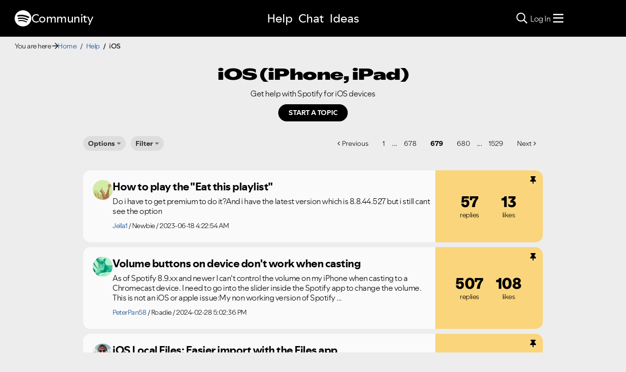

--- FILE ---
content_type: text/html;charset=UTF-8
request_url: https://community.spotify.com/t5/iOS-iPhone-iPad/bd-p/spotifyiOS/page/679
body_size: 52336
content:
<!DOCTYPE html><html prefix="og: http://ogp.me/ns#" dir="ltr" lang="en" class="no-js">
	<head>
	
	<title>
	Help - iOS
</title>
	
	
	
<link rel="stylesheet" href="//www.scdn.co/build/css/masthead-52fc96aa34.css"/>

<link rel="icon" type="image/png" sizes="16x16" rel="noopener" target="_blank" href="https://community.spotify.com/html/@0982CC69097A06E793BA309FE50D418E/assets/favicon-16x16.png">
<link rel="icon" type="image/png" sizes="32x32" rel="noopener" target="_blank" href="https://community.spotify.com/html/@E7B9CC308B43BA537DBB785315920DD5/assets/favicon-32x32.png">
<link rel="icon" type="image/png" sizes="144x144" rel="noopener" target="_blank" href="https://community.spotify.com/html/@63364F31DECF09C1D70E39A58493275A/assets/favicon-144x144.png">
<link rel="icon" type="image/x-icon" href="https://community.spotify.com/html/@10042AC9BA90A2CF08E1DF1751279542/assets/favicon.ico">

<link rel="apple-touch-icon-precomposed" sizes="180x180" href="https://community.spotify.com/html/@30315CC2549AD2D364CD61B399DD87D9/assets/apple-touch-icon-180x180.png">
<link rel="apple-touch-icon-precomposed" sizes="152x152" href="https://community.spotify.com/html/@575BF3BA4DAAE076937D685B48097485/assets/apple-touch-icon-152x152.png">
<link rel="apple-touch-icon-precomposed" sizes="144x144" href="https://community.spotify.com/html/@450A3002FD07A29AF9F4BD440E5D5110/assets/apple-touch-icon-144x144.png">
<link rel="apple-touch-icon-precomposed" sizes="120x120" href="https://community.spotify.com/html/@A59137648CED77B8ED0FD39938678F5A/assets/apple-touch-icon-120x120.png">
<link rel="apple-touch-icon-precomposed" sizes="114x114" href="https://community.spotify.com/html/@D1C9083BDA08BF94573E2E559BAB609B/assets/apple-touch-icon-114x114.png">
<link rel="apple-touch-icon-precomposed" sizes="76x76" href="https://community.spotify.com/html/@1092FC252AC5BC6C2F7710660B7C2EF7/assets/apple-touch-icon-76x76.png">
<link rel="apple-touch-icon-precomposed" sizes="72x72" href="https://community.spotify.com/html/@5B57EF961C5C8033F71A1D74454B2E4F/assets/apple-touch-icon-72x72.png">
<link rel="apple-touch-icon-precomposed" sizes="57x57" href="https://community.spotify.com/html/@1EABAEBF8C6790C37C7762431EC4132E/assets/apple-touch-icon-57x57.png">
<link rel="apple-touch-icon-precomposed" href="https://community.spotify.com/html/@1EABAEBF8C6790C37C7762431EC4132E/assets/apple-touch-icon-57x57.png">

<!-- Compiled and minified Bootstrap 5.1 CSS -->
<link href="https://community.spotify.com/html/@2DED6169399E0435B975FC2BBB40F4F2/assets/bootstrap.min.css" rel="stylesheet" />

<!-- Owl Carousel -->
<link href="https://community.spotify.com/html/@EBB1EAD11358F4C1BF9CA3E9130D2630/assets/owl.carousel.min.css" rel="stylesheet" />
<!-- jBox -->
<link href="https://community.spotify.com/html/@D0C54E9C443FB83AC030D3E62BB5F7D6/assets/jBox.all.min.css" rel="stylesheet" />

<link rel="search" type="application/opensearchdescription+xml" title="Spotify Community Search" href="//community.spotify.com/html/assets/SpotifyCommunityOpenSearch.xml">


<!-- Google Optimize -->
<!-- Anti-flicker snippet (recommended) -->
<style>.async-hide { opacity: 0 !important} </style>
<script>(function(a,s,y,n,c,h,i,d,e){s.className+=' '+y;h.start=1*new Date;
h.end=i=function(){s.className=s.className.replace(RegExp(' ?'+y),'')};
(a[n]=a[n]||[]).hide=h;setTimeout(function(){i();h.end=null},c);h.timeout=c;
})(window,document.documentElement,'async-hide','dataLayer',4000,
{'OPT-T9388SC':true});</script>
<script src="https://www.googleoptimize.com/optimize.js?id=OPT-T9388SC"></script>
<!-- End Google Optimize -->

<!-- Google Tag Manager -->
<script>(function(w,d,s,l,i){w[l]=w[l]||[];w[l].push({'gtm.start':
new Date().getTime(),event:'gtm.js'});var f=d.getElementsByTagName(s)[0],
j=d.createElement(s),dl=l!='dataLayer'?'&l='+l:'';j.async=true;j.src=
'https://www.googletagmanager.com/gtm.js?id='+i+dl;f.parentNode.insertBefore(j,f);
})(window,document,'script','dataLayer','GTM-WVZ2SFM');</script>
<!-- End Google Tag Manager -->

<link rel="stylesheet" href="https://community.spotify.com/html/@574DA14223A7BD00FA8B549FFFFCB05F/assets/fontawesome5.min.css" />

    <script>
        document.querySelector('head').addEventListener('countryFunc', function (e) {
            if (window.markerFunc() == 1) {
                var cookiePolicy = document.getElementById("cookie-policy")
                if (cookiePolicy) {
                    cookiePolicy.innerHTML = '';
                    var btn = document.createElement("button");
                    btn.innerHTML = "Cookie Settings"
                    cookiePolicy.appendChild(btn);
                    btn.setAttribute('id', 'ot-sdk-btn')
                    btn.setAttribute('class', 'ot-sdk-show-settings')
                }

            } else {
                var testCase = document.getElementById("cookie-policy")
                var a = document.createElement("a")
                var link = document.createTextNode("Cookie Policy")
                testCase.appendChild(a);
                a.appendChild(link);
                a.title = "Cookie Policy"
                a.href = "https://www.spotify.com/legal/cookies-policy/"
                a.setAttribute('class', 'mh-footer-secondary svelte-1ouzkfx')
            }
        }, false);
    </script>




	
	
	
	<meta content="Get help with Spotify for iOS devices" name="description"/><meta content="width=device-width, initial-scale=1.0" name="viewport"/><meta content="2025-11-19T10:40:31+01:00" itemprop="dateModified"/><meta content="text/html; charset=UTF-8" http-equiv="Content-Type"/><link href="https://community.spotify.com/t5/iOS-iPhone-iPad/bd-p/spotifyiOS/page/679" rel="canonical"/>
	<meta content="website" property="og:type"/><meta content="https://community.spotify.com/t5/iOS-iPhone-iPad/bd-p/spotifyiOS/page/679" property="og:url"/><meta content="Get help with Spotify for iOS devices" property="og:description"/><meta content="Help - iOS" property="og:title"/>
	
	
		<link class="lia-link-navigation hidden live-links" title="iOS (iPhone, iPad) topics" type="application/rss+xml" rel="alternate" id="link" href="/spotify/rss/board?board.id=spotifyiOS"></link>
	
		<link class="lia-link-navigation hidden live-links" title="All iOS (iPhone, iPad) posts" type="application/rss+xml" rel="alternate" id="link_0" href="/spotify/rss/boardmessages?board.id=spotifyiOS"></link>
	

	
	
	    
            	<link href="/skins/2031509/520ba065c062d7ca73a665f90671ceb5/spotify_responsive_2025.css" rel="stylesheet" type="text/css"/>
            
	

	
	
	
	
	<link rel="stylesheet" href="https://community.spotify.com/html/assets/main.css?v=20251030" />
<meta property="og:title" content="iOS (iPhone, iPad) - Page 679 - The Spotify Community" />
<meta property="og:image" content="https://community.spotify.com/html/@B1C12C188135BDA458C22B1B32F9A914/assets/spotify-preview-v2.png" />
<meta name="twitter:image" content="https://community.spotify.com/html/@B1C12C188135BDA458C22B1B32F9A914/assets/spotify-preview-v2.png"/>
<meta name="twitter:card" content="summary_large_image"/>
<meta name="twitter:title" content="iOS (iPhone, iPad) - Page 679 - The Spotify Community"/>
<meta name="twitter:description" content="iOS (iPhone, iPad) - Page 679 - The Spotify Community"/>
<meta name="twitter:url" content="https://community.spotify.com/t5/iOS-iPhone-iPad/bd-p/spotifyiOS/page/679"/>
  




<script>
  console.log('HotJar:', true ? 'Enabled' : 'Disabled');
</script>


  <script>
    (function(h,o,t,j,a,r){
      h.hj=h.hj||function(){(h.hj.q=h.hj.q||[]).push(arguments)};
      h._hjSettings={hjid:5038406,hjsv:6};
      a=o.getElementsByTagName('head')[0];
      r=o.createElement('script');r.async=1;
      r.src=t+h._hjSettings.hjid+j+h._hjSettings.hjsv;
      a.appendChild(r);
    })(window,document,'https://static.hotjar.com/c/hotjar-','.js?sv=');

    window._hjReady = window._hjReady || [];
    window._hjReady.push(function() {
        hj('tagRecording', ['board_help', 'subcategory_spotifyios']);
        hj('trigger', 'help_view_spotifyios');
    });
  </script>


<script type="text/javascript" src="/t5/scripts/129B3FAC03679C8B82A528EDDD4E9DDC/lia-scripts-head-min.js"></script><script language="javascript" type="text/javascript">
<!--
LITHIUM.PrefetchData = {"Components":{},"commonResults":{}};
LITHIUM.DEBUG = false;
LITHIUM.CommunityJsonObject = {
  "Validation" : {
    "image.description" : {
      "min" : 0,
      "max" : 1000,
      "isoneof" : [ ],
      "type" : "string"
    },
    "tkb.toc_maximum_heading_level" : {
      "min" : 1,
      "max" : 6,
      "isoneof" : [ ],
      "type" : "integer"
    },
    "tkb.toc_heading_list_style" : {
      "min" : 0,
      "max" : 50,
      "isoneof" : [
        "disc",
        "circle",
        "square",
        "none"
      ],
      "type" : "string"
    },
    "blog.toc_maximum_heading_level" : {
      "min" : 1,
      "max" : 6,
      "isoneof" : [ ],
      "type" : "integer"
    },
    "tkb.toc_heading_indent" : {
      "min" : 5,
      "max" : 50,
      "isoneof" : [ ],
      "type" : "integer"
    },
    "blog.toc_heading_indent" : {
      "min" : 5,
      "max" : 50,
      "isoneof" : [ ],
      "type" : "integer"
    },
    "blog.toc_heading_list_style" : {
      "min" : 0,
      "max" : 50,
      "isoneof" : [
        "disc",
        "circle",
        "square",
        "none"
      ],
      "type" : "string"
    }
  },
  "User" : {
    "settings" : {
      "imageupload.legal_file_extensions" : "*.jpg;*.JPG;*.jpeg;*.JPEG;*.gif;*.GIF;*.png;*.PNG",
      "config.enable_avatar" : true,
      "integratedprofile.show_klout_score" : true,
      "layout.sort_view_by_last_post_date" : true,
      "layout.friendly_dates_enabled" : true,
      "profileplus.allow.anonymous.scorebox" : false,
      "tkb.message_sort_default" : "topicPublishDate",
      "layout.format_pattern_date" : "yyyy-MM-dd",
      "config.require_search_before_post" : "off",
      "isUserLinked" : false,
      "integratedprofile.cta_add_topics_dismissal_timestamp" : -1,
      "layout.message_body_image_max_size" : 1000,
      "profileplus.everyone" : false,
      "integratedprofile.cta_connect_wide_dismissal_timestamp" : -1,
      "blog.toc_maximum_heading_level" : "",
      "integratedprofile.hide_social_networks" : false,
      "blog.toc_heading_indent" : "",
      "contest.entries_per_page_num" : 20,
      "layout.messages_per_page_linear" : 20,
      "integratedprofile.cta_manage_topics_dismissal_timestamp" : -1,
      "profile.shared_profile_test_group" : false,
      "integratedprofile.cta_personalized_feed_dismissal_timestamp" : -1,
      "integratedprofile.curated_feed_size" : 10,
      "contest.one_kudo_per_contest" : false,
      "integratedprofile.enable_social_networks" : false,
      "integratedprofile.my_interests_dismissal_timestamp" : -1,
      "profile.language" : "en",
      "layout.friendly_dates_max_age_days" : 31,
      "layout.threading_order" : "thread_descending",
      "blog.toc_heading_list_style" : "disc",
      "useRecService" : false,
      "layout.module_welcome" : "",
      "imageupload.max_uploaded_images_per_upload" : 100,
      "imageupload.max_uploaded_images_per_user" : 10000,
      "integratedprofile.connect_mode" : "",
      "tkb.toc_maximum_heading_level" : "",
      "tkb.toc_heading_list_style" : "disc",
      "sharedprofile.show_hovercard_score" : true,
      "config.search_before_post_scope" : "community",
      "tkb.toc_heading_indent" : "",
      "p13n.cta.recommendations_feed_dismissal_timestamp" : -1,
      "imageupload.max_file_size" : 5120,
      "layout.show_batch_checkboxes" : false,
      "integratedprofile.cta_connect_slim_dismissal_timestamp" : -1
    },
    "isAnonymous" : true,
    "policies" : {
      "image-upload.process-and-remove-exif-metadata" : true
    },
    "registered" : false,
    "emailRef" : "",
    "id" : -1,
    "login" : "user-removed"
  },
  "Server" : {
    "communityPrefix" : "/spotify",
    "nodeChangeTimeStamp" : 1763547621047,
    "tapestryPrefix" : "/t5",
    "deviceMode" : "DESKTOP",
    "responsiveDeviceMode" : "DESKTOP",
    "membershipChangeTimeStamp" : "0",
    "version" : "25.10",
    "branch" : "25.10-release",
    "showTextKeys" : false
  },
  "Config" : {
    "phase" : "prod",
    "integratedprofile.cta.reprompt.delay" : 30,
    "profileplus.tracking" : {
      "profileplus.tracking.enable" : false,
      "profileplus.tracking.click.enable" : false,
      "profileplus.tracking.impression.enable" : false
    },
    "app.revision" : "2511110945-s8fd2fa3969-b13",
    "navigation.manager.community.structure.limit" : "1000"
  },
  "Activity" : {
    "Results" : [ ]
  },
  "NodeContainer" : {
    "viewHref" : "https://community.spotify.com/t5/Help/ct-p/Help",
    "description" : "Need some assistance?",
    "id" : "Help",
    "shortTitle" : "Help",
    "title" : "Help",
    "nodeType" : "category"
  },
  "Page" : {
    "skins" : [
      "spotify_responsive_2025",
      "responsive_peak"
    ],
    "authUrls" : {
      "loginUrl" : "/plugins/common/feature/oauth2sso_v2/sso_login_redirect?referer=https%3A%2F%2Fcommunity.spotify.com%2Ft5%2FiOS-iPhone-iPad%2Fbd-p%2FspotifyiOS%2Fpage%2F679",
      "loginUrlNotRegistered" : "/plugins/common/feature/oauth2sso_v2/sso_login_redirect?redirectreason=notregistered&referer=https%3A%2F%2Fcommunity.spotify.com%2Ft5%2FiOS-iPhone-iPad%2Fbd-p%2FspotifyiOS%2Fpage%2F679",
      "loginUrlNotRegisteredDestTpl" : "/plugins/common/feature/oauth2sso_v2/sso_login_redirect?redirectreason=notregistered&referer=%7B%7BdestUrl%7D%7D"
    },
    "name" : "ForumPage",
    "rtl" : false,
    "object" : {
      "viewHref" : "/t5/iOS-iPhone-iPad/bd-p/spotifyiOS",
      "id" : "spotifyiOS",
      "page" : "ForumPage",
      "type" : "Board"
    }
  },
  "WebTracking" : {
    "Activities" : { },
    "path" : "Community:Home/Category:Help/Board:iOS"
  },
  "Feedback" : {
    "targeted" : { }
  },
  "Seo" : {
    "markerEscaping" : {
      "pathElement" : {
        "prefix" : "@",
        "match" : "^[0-9][0-9]$"
      },
      "enabled" : false
    }
  },
  "TopLevelNode" : {
    "viewHref" : "https://community.spotify.com/",
    "description" : "",
    "id" : "spotify",
    "shortTitle" : "Home",
    "title" : "The Spotify Community",
    "nodeType" : "Community"
  },
  "Community" : {
    "viewHref" : "https://community.spotify.com/",
    "integratedprofile.lang_code" : "en",
    "integratedprofile.country_code" : "US",
    "id" : "spotify",
    "shortTitle" : "Home",
    "title" : "The Spotify Community"
  },
  "CoreNode" : {
    "conversationStyle" : "forum",
    "viewHref" : "https://community.spotify.com/t5/iOS-iPhone-iPad/bd-p/spotifyiOS",
    "settings" : { },
    "description" : "Get help with Spotify for iOS devices",
    "id" : "spotifyiOS",
    "shortTitle" : "iOS",
    "title" : "iOS (iPhone, iPad)",
    "nodeType" : "Board",
    "ancestors" : [
      {
        "viewHref" : "https://community.spotify.com/t5/Help/ct-p/Help",
        "description" : "Need some assistance?",
        "id" : "Help",
        "shortTitle" : "Help",
        "title" : "Help",
        "nodeType" : "category"
      },
      {
        "viewHref" : "https://community.spotify.com/",
        "description" : "",
        "id" : "spotify",
        "shortTitle" : "Home",
        "title" : "The Spotify Community",
        "nodeType" : "Community"
      }
    ]
  }
};
LITHIUM.Components.RENDER_URL = "/t5/util/componentrenderpage/component-id/#{component-id}?render_behavior=raw";
LITHIUM.Components.ORIGINAL_PAGE_NAME = 'forums/ForumPage';
LITHIUM.Components.ORIGINAL_PAGE_ID = 'ForumPage';
LITHIUM.Components.ORIGINAL_PAGE_CONTEXT = '[base64].';
LITHIUM.Css = {
  "BASE_DEFERRED_IMAGE" : "lia-deferred-image",
  "BASE_BUTTON" : "lia-button",
  "BASE_SPOILER_CONTAINER" : "lia-spoiler-container",
  "BASE_TABS_INACTIVE" : "lia-tabs-inactive",
  "BASE_TABS_ACTIVE" : "lia-tabs-active",
  "BASE_AJAX_REMOVE_HIGHLIGHT" : "lia-ajax-remove-highlight",
  "BASE_FEEDBACK_SCROLL_TO" : "lia-feedback-scroll-to",
  "BASE_FORM_FIELD_VALIDATING" : "lia-form-field-validating",
  "BASE_FORM_ERROR_TEXT" : "lia-form-error-text",
  "BASE_FEEDBACK_INLINE_ALERT" : "lia-panel-feedback-inline-alert",
  "BASE_BUTTON_OVERLAY" : "lia-button-overlay",
  "BASE_TABS_STANDARD" : "lia-tabs-standard",
  "BASE_AJAX_INDETERMINATE_LOADER_BAR" : "lia-ajax-indeterminate-loader-bar",
  "BASE_AJAX_SUCCESS_HIGHLIGHT" : "lia-ajax-success-highlight",
  "BASE_CONTENT" : "lia-content",
  "BASE_JS_HIDDEN" : "lia-js-hidden",
  "BASE_AJAX_LOADER_CONTENT_OVERLAY" : "lia-ajax-loader-content-overlay",
  "BASE_FORM_FIELD_SUCCESS" : "lia-form-field-success",
  "BASE_FORM_WARNING_TEXT" : "lia-form-warning-text",
  "BASE_FORM_FIELDSET_CONTENT_WRAPPER" : "lia-form-fieldset-content-wrapper",
  "BASE_AJAX_LOADER_OVERLAY_TYPE" : "lia-ajax-overlay-loader",
  "BASE_FORM_FIELD_ERROR" : "lia-form-field-error",
  "BASE_SPOILER_CONTENT" : "lia-spoiler-content",
  "BASE_FORM_SUBMITTING" : "lia-form-submitting",
  "BASE_EFFECT_HIGHLIGHT_START" : "lia-effect-highlight-start",
  "BASE_FORM_FIELD_ERROR_NO_FOCUS" : "lia-form-field-error-no-focus",
  "BASE_EFFECT_HIGHLIGHT_END" : "lia-effect-highlight-end",
  "BASE_SPOILER_LINK" : "lia-spoiler-link",
  "BASE_DISABLED" : "lia-link-disabled",
  "FACEBOOK_LOGOUT" : "lia-component-users-action-logout",
  "FACEBOOK_SWITCH_USER" : "lia-component-admin-action-switch-user",
  "BASE_FORM_FIELD_WARNING" : "lia-form-field-warning",
  "BASE_AJAX_LOADER_FEEDBACK" : "lia-ajax-loader-feedback",
  "BASE_AJAX_LOADER_OVERLAY" : "lia-ajax-loader-overlay",
  "BASE_LAZY_LOAD" : "lia-lazy-load"
};
LITHIUM.noConflict = true;
LITHIUM.useCheckOnline = false;
LITHIUM.RenderedScripts = [
  "AjaxSupport.js",
  "Tooltip.js",
  "jquery.js",
  "PolyfillsAll.js",
  "NoConflict.js",
  "jquery.appear-1.1.1.js",
  "DeferredImages.js",
  "CustomEvent.js",
  "Namespace.js",
  "jquery.lithium-selector-extensions.js",
  "PartialRenderProxy.js",
  "jquery.iframe-transport.js",
  "jquery.fileupload.js",
  "jquery.clone-position-1.0.js",
  "jquery.ui.mouse.js",
  "jquery.effects.slide.js",
  "jquery.tools.tooltip-1.2.6.js",
  "ElementMethods.js",
  "jquery.hoverIntent-r6.js",
  "jquery.blockui.js",
  "ActiveCast3.js",
  "AjaxFeedback.js",
  "jquery.placeholder-2.0.7.js",
  "jquery.ui.position.js",
  "FormActions.js",
  "SearchForm.js",
  "jquery.ajax-cache-response-1.0.js",
  "jquery.css-data-1.0.js",
  "ForceLithiumJQuery.js",
  "jquery.scrollTo.js",
  "SearchAutoCompleteToggle.js",
  "jquery.delayToggle-1.0.js",
  "Auth.js",
  "DataHandler.js",
  "Components.js",
  "ResizeSensor.js",
  "Loader.js",
  "jquery.ui.core.js",
  "jquery.iframe-shim-1.0.js",
  "jquery.autocomplete.js",
  "ElementQueries.js",
  "Forms.js",
  "DropDownMenuVisibilityHandler.js",
  "jquery.ui.draggable.js",
  "Cache.js",
  "jquery.viewport-1.0.js",
  "jquery.ui.resizable.js",
  "SpoilerToggle.js",
  "Sandbox.js",
  "HelpIcon.js",
  "Throttle.js",
  "jquery.json-2.6.0.js",
  "Link.js",
  "Events.js",
  "Lithium.js",
  "jquery.effects.core.js",
  "jquery.function-utils-1.0.js",
  "AutoComplete.js",
  "jquery.ui.dialog.js",
  "jquery.position-toggle-1.0.js",
  "Globals.js",
  "jquery.ui.widget.js",
  "Video.js",
  "LiModernizr.js",
  "prism.js",
  "Text.js",
  "json2.js",
  "DropDownMenu.js",
  "jquery.tmpl-1.1.1.js",
  "InformationBox.js",
  "Placeholder.js"
];// -->
</script><script type="text/javascript" src="/t5/scripts/D60EB96AE5FF670ED274F16ABB044ABD/lia-scripts-head-min.js"></script></head>
	<body class="lia-board lia-user-status-anonymous ForumPage lia-body" id="lia-body">
	
	
	<div id="F30-175-5" class="ServiceNodeInfoHeader">
</div>
	
	
	
	

	<div class="lia-page">
		<center>
			
				
<!-- Google Tag Manager (noscript) -->
<noscript><iframe src="https://www.googletagmanager.com/ns.html?id=GTM-WVZ2SFM"
height="0" width="0" style="display:none;visibility:hidden"></iframe></noscript>
<!-- End Google Tag Manager (noscript) -->

					
	
	<div class="MinimumWidthContainer">
		<div class="min-width-wrapper">
			<div class="min-width">		
				
						<div class="lia-content">
                            
							
							
							
		
	<div class="lia-quilt lia-quilt-forum-page-help lia-quilt-layout-custom-topiclist-layout lia-top-quilt">
	<div class="lia-quilt-row lia-quilt-row-header">
		<div class="lia-quilt-column lia-quilt-column-24 lia-quilt-column-single lia-quilt-column-common-header">
			<div class="lia-quilt-column-alley lia-quilt-column-alley-single">
	
		
			<div class="lia-quilt lia-quilt-header lia-quilt-layout-spotify-header lia-component-quilt-header">
	<div class="lia-quilt-row">
		<div class="lia-quilt-column lia-quilt-column-24 lia-quilt-column-single lia-quilt-column-before">
			<div class="lia-quilt-column-alley lia-quilt-column-alley-single">
	
		<div class="headerWrapper">
			
		
			<a href="#content-start" class="skip-link">Skip to content</a>
		
			<!--
<div id="js-message-bar-cookie-notice" class="alert alert-cookie alert-info alert-dismissible" role="alert">
	<div class="container">
		<button type="button" class="close" data-dismiss="alert"><span aria-hidden="true">×</span><span class="sr-only">Close</span></button>
		<span class="js-cookie-notice">We use cookies to give you the best online experience. By using our website you agree to our use of cookies in accordance with our cookie policy.</span> <a class="alert-link cookie-link" href="https://www.spotify.com/legal/privacy-policy/#s3" title="Cookies">Learn more here.</a>
	</div>
</div>
<script>
(function () {	
	var cookieName = "cookieNoticeDismissed";

	function createCookie(name,value,days) {
		if (days) {
			var date = new Date();
			date.setTime(date.getTime()+(days*24*60*60*1000));
			var expires = "; expires="+date.toGMTString();
		}
		else var expires = "";
		document.cookie = name+"="+value+expires+"; path=/";
	}

	function readCookie(name) {
		var nameEQ = name + "=";
		var ca = document.cookie.split(';');
		for(var i=0;i < ca.length;i++) {
			var c = ca[i];
			while (c.charAt(0)==' ') c = c.substring(1,c.length);
			if (c.indexOf(nameEQ) == 0) return c.substring(nameEQ.length,c.length);
		}
		return null;
	}

	if(readCookie(cookieName) !== null) {
		document.getElementById("js-message-bar-cookie-notice").remove();
	} else {
		// wait until jquery is loaded
		(function defer() {
	          if (window.jQuery) {
	                (function ($) {	
							$("#js-message-bar-cookie-notice .close").click(function () {
								createCookie(cookieName, '1', 30);
							});
	                })(window.jQuery);
	          } else {
	               setTimeout(function() { defer() }, 10);
	          }
	     })();
	}
})();
</script>
-->
		
			<div class="lia-panel lia-panel-standard StringDisplayTaplet Chrome lia-component-common-widget-announcement"><div class="lia-decoration-border"><div class="lia-decoration-border-top"><div> </div></div><div class="lia-decoration-border-content"><div><div class="lia-panel-heading-bar-wrapper"><div class="lia-panel-heading-bar"><span aria-level="3" role="heading" class="lia-panel-heading-bar-title">Announcements</span></div></div><div class="lia-panel-content-wrapper"><div class="lia-panel-content"><div class="StringDisplayTaplet">
	
    	<style type="text/css">
	.lia-panel.lia-panel-standard.lia-component-common-widget-announcement {
		display:none !important;
	}
	</style>
        
    
</div></div></div></div></div><div class="lia-decoration-border-bottom"><div> </div></div></div></div>
		
	
		</div>
	
	
</div>
		</div>
	</div><div class="lia-quilt-row">
		<div class="lia-quilt-column lia-quilt-column-24 lia-quilt-column-single lia-quilt-column-header">
			<div class="lia-quilt-column-alley lia-quilt-column-alley-single">
	
		
			
			

<script>
	document.body.className += ' theme2';
</script>

<div class="background2"></div>
		
	
	

	
		<div class="headerWrapper">
			
		
			  







<!-- header -->
<header class="spotify-header " role="banner">

<div class="navbar-container">
	<nav id="navbar" aria-label="Main Navigation">
		<span class="nav-start">
         <a href="/" class="community-logo">
				<svg role="img" viewbox="0 0 24 24" aria-label="Spotify" aria-hidden="false" data-encore-id="logoSpotify" class="Svg-sc-6c3c1v-0 dDJltW"><title>Spotify</title><path d="M13.427.01C6.805-.253 1.224 4.902.961 11.524.698 18.147 5.853 23.728 12.476 23.99c6.622.263 12.203-4.892 12.466-11.514S20.049.272 13.427.01m5.066 17.579a.717.717 0 0 1-.977.268 14.4 14.4 0 0 0-5.138-1.747 14.4 14.4 0 0 0-5.42.263.717.717 0 0 1-.338-1.392c1.95-.474 3.955-.571 5.958-.29 2.003.282 3.903.928 5.647 1.92a.717.717 0 0 1 .268.978m1.577-3.15a.93.93 0 0 1-1.262.376 17.7 17.7 0 0 0-5.972-1.96 17.7 17.7 0 0 0-6.281.238.93.93 0 0 1-1.11-.71.93.93 0 0 1 .71-1.11 19.5 19.5 0 0 1 6.94-.262 19.5 19.5 0 0 1 6.599 2.165c.452.245.62.81.376 1.263m1.748-3.551a1.147 1.147 0 0 1-1.546.488 21.4 21.4 0 0 0-6.918-2.208 21.4 21.4 0 0 0-7.259.215 1.146 1.146 0 0 1-.456-2.246 23.7 23.7 0 0 1 8.034-.24 23.7 23.7 0 0 1 7.657 2.445c.561.292.78.984.488 1.546m13.612-.036-.832-.247c-1.67-.495-2.14-.681-2.14-1.353 0-.637.708-1.327 2.264-1.327 1.539 0 2.839.752 3.51 1.31.116.096.24.052.24-.098V6.935c0-.097-.027-.15-.098-.203-.83-.62-2.272-1.07-3.723-1.07-2.953 0-4.722 1.68-4.722 3.59 0 2.157 1.371 2.91 3.626 3.546l.973.274c1.689.478 1.998.902 1.998 1.556 0 1.097-.831 1.433-2.07 1.433-1.556 0-3.457-.911-4.35-2.025-.08-.098-.177-.053-.177.062v2.423c0 .097.01.141.08.22.743.814 2.52 1.53 4.59 1.53 2.546 0 4.456-1.485 4.456-3.784 0-1.787-1.052-2.865-3.625-3.635m10.107-1.76c-1.68 0-2.653 1.026-3.219 2.052V9.376c0-.08-.044-.124-.124-.124h-2.22c-.079 0-.123.044-.123.124V20.72c0 .08.044.124.124.124h2.22c.079 0 .123-.044.123-.124v-4.536c.566 1.025 1.521 2.034 3.237 2.034 2.264 0 3.89-1.955 3.89-4.581s-1.644-4.545-3.908-4.545m-.654 6.986c-1.185 0-2.211-1.167-2.618-2.458.407-1.362 1.344-2.405 2.618-2.405 1.211 0 2.051.92 2.051 2.423s-.84 2.44-2.051 2.44m40.633-6.826h-2.264c-.08 0-.115.017-.15.097l-2.282 5.483-2.29-5.483c-.035-.08-.07-.097-.15-.097h-3.661v-.584c0-.955.645-1.397 1.476-1.397.496 0 1.035.256 1.415.486.089.053.15-.008.115-.088l-.796-1.901a.26.26 0 0 0-.124-.133c-.389-.203-1.025-.38-1.644-.38-1.875 0-2.954 1.432-2.954 3.254v.743h-1.503c-.08 0-.124.044-.124.124v1.768c0 .08.044.124.124.124h1.503v6.668c0 .08.044.123.124.123h2.264c.08 0 .124-.044.124-.123v-6.668h1.936l2.812 6.11-1.512 3.325c-.044.098.009.142.097.142h2.414c.08 0 .116-.018.15-.097l4.997-11.355c.035-.08-.009-.141-.097-.141M54.964 9.04c-2.865 0-4.837 2.025-4.837 4.616 0 2.573 1.971 4.616 4.837 4.616 2.856 0 4.846-2.043 4.846-4.616 0-2.591-1.99-4.616-4.846-4.616m.008 7.065c-1.37 0-2.343-1.043-2.343-2.45 0-1.405.973-2.449 2.343-2.449 1.362 0 2.335 1.043 2.335 2.45 0 1.406-.973 2.45-2.335 2.45m33.541-6.334a1.24 1.24 0 0 0-.483-.471 1.4 1.4 0 0 0-.693-.17q-.384 0-.693.17a1.24 1.24 0 0 0-.484.471q-.174.302-.174.681 0 .375.174.677.175.3.484.471t.693.17.693-.17.483-.471.175-.676q0-.38-.175-.682m-.211 1.247a1 1 0 0 1-.394.39 1.15 1.15 0 0 1-.571.14 1.16 1.16 0 0 1-.576-.14 1 1 0 0 1-.391-.39 1.14 1.14 0 0 1-.14-.566q0-.316.14-.562t.391-.388.576-.14q.32 0 .57.14.253.141.395.39t.142.565q0 .312-.142.56m-19.835-5.78c-.85 0-1.468.6-1.468 1.396s.619 1.397 1.468 1.397c.866 0 1.485-.6 1.485-1.397 0-.796-.619-1.397-1.485-1.397m19.329 5.19a.31.31 0 0 0 .134-.262q0-.168-.132-.266-.132-.099-.381-.099h-.588v1.229h.284v-.489h.154l.374.489h.35l-.41-.518a.5.5 0 0 0 .215-.084m-.424-.109h-.26v-.3h.27q.12 0 .184.036a.12.12 0 0 1 .065.116.12.12 0 0 1-.067.111.4.4 0 0 1-.192.037M69.607 9.252h-2.263c-.08 0-.124.044-.124.124v8.56c0 .08.044.123.124.123h2.263c.08 0 .124-.044.124-.123v-8.56c0-.08-.044-.124-.124-.124m-3.333 6.605a2.1 2.1 0 0 1-1.053.257c-.725 0-1.185-.425-1.185-1.362v-3.484h2.211c.08 0 .124-.044.124-.124V9.376c0-.08-.044-.124-.124-.124h-2.21V6.944c0-.097-.063-.15-.15-.08l-3.954 3.113c-.053.044-.07.088-.07.16v1.007c0 .08.044.124.123.124h1.539v3.855c0 2.087 1.203 3.06 2.918 3.06.743 0 1.46-.194 1.884-.442.062-.035.07-.07.07-.133v-1.68c0-.088-.044-.115-.123-.07" transform="translate(-0.95,0)"></path></svg>
				Community
			</a>
		</span>
			<ul class="spotify-nav-main">
					<li>
						  <button class="main-nav-item" aria-expanded="false" aria-controls="subnav-Help">
							 Help
						  </button>
						  <ul class="subnav" id="subnav-Help">
							 <li><a href="/t5/Help/ct-p/Help">Help Home</a></li>
							 <li class="divider">&nbsp;</li>
							 <!--li><a href="#"><i class="fas fa-wand-magic"></i>Help Wizard</a></li-->
							 <li><a href="/t5/Ongoing-Issues/idb-p/ongoing_issues/status-key/Under_investigation"><i class="fas fa-line-columns"></i>Ongoing Issues</a></li>
							 <li><a href="/t5/Spotify-Answers/tkb-p/Spotify-Answers"><i class="fas fa-question"></i>FAQs</a></li>
							 <li>
                        <button class="main-nav-item" aria-expanded="false" aria-controls="subnav-HelpCategories"><i class="fas fa-list"></i>Help Categories</button>
                        <ul class="subnav" id="subnav-HelpCategories">
				<li><a href="/t5/Accounts/bd-p/spotifyaccountrelated">Accounts</a></li>
				<li><a href="/t5/Subscriptions/bd-p/Subscriptions">Subscriptions</a></li>
				<li><a href="/t5/Premium-Family/bd-p/family">Premium Family</a></li>
				<li><a href="/t5/Premium-Student/bd-p/students">Premium Student</a></li>
				<li><a href="/t5/Your-Library/bd-p/yourlibrary">Your Library</a></li>
				<li><a href="/t5/Content-Questions/bd-p/content">Content Questions</a></li>
				<li><a href="/t5/Spotify-for-Developers/bd-p/Spotify_Developer">Spotify for Developers</a></li>
				<li><a href="/t5/Other-Podcasts-Partners-etc/bd-p/002">Other (Podcasts, Partners, etc.)</a></li>
				<li><a href="/t5/iOS-iPhone-iPad/bd-p/spotifyiOS">iOS (iPhone, iPad)</a></li>
				<li><a href="/t5/Android/bd-p/spotifyandroid">Android</a></li>
				<li><a href="/t5/Desktop-Windows/bd-p/desktop_windows">Desktop (Windows)</a></li>
				<li><a href="/t5/Desktop-Mac/bd-p/desktop_mac">Desktop (Mac)</a></li>
				<li><a href="/t5/Desktop-Linux/bd-p/desktop_linux">Desktop (Linux)</a></li>
                        </ul>
                      </li>
						  </ul>
					</li>
					<li>
						  <button class="main-nav-item" aria-expanded="false" aria-controls="subnav-Chat">
							 Chat
						  </button>
                    <ul class="subnav" id="subnav-Chat">
							 <li><a href="/t5/Chat/ct-p/chat">Chat Home</a></li>
							 <li class="divider">&nbsp;</li>
							 <li><a href="/t5/Music-Exchange/bd-p/music_exchange"><i class="fas AudioExchange"></i>Music Exchange</a></li>
							 <li><a href="/t5/Music-Discussion/bd-p/music_discussion"><i class="fas MusicDiscussion"></i>Music Discussion</a></li>
							 <li><a href="/t5/Discovery-Promo/bd-p/discovery_and_promo"><i class="fas DiscoveryPromo"></i>Discovery &amp; Promo</a></li>
							 <li><a href="/t5/Social-Random/bd-p/social_and_random"><i class="fas SocialRandom"></i>Social &amp; Random</a></li>
							 <li><a href="/t5/Podcast-Discussion/bd-p/podcast_discussion"><i class="fas Podcasts"></i>Podcast Discussion</a></li>
						  </ul>
					</li>
					<li>
						  <button class="main-nav-item" aria-expanded="false" aria-controls="subnav-Ideas">
							 Ideas
						  </button>
                    <ul class="subnav" id="subnav-Ideas">
                      <li><a href="/t5/Ideas/ct-p/newideas"><i class="fas fa-home"></i>Ideas Home</a></li>
							 <li class="divider">&nbsp;</li>
                      <li>
                        <button class="main-nav-item" aria-expanded="false" aria-controls="subnav-IdeasBoards"><i class="fas fa-list"></i>Idea Categories</button>
                        <ul class="subnav" id="subnav-IdeasBoards">
                            <li><a href="/t5/Live-Ideas/idb-p/ideas_live">Live Ideas</a></li>
                            <li><a href="/t5/Closed-Ideas/idb-p/ideas_no">Closed Ideas</a></li>
                            <li><a href="/t5/Implemented-Ideas/idb-p/ideas_implemented">Implemented Ideas</a></li>
                        </ul>
                      </li>
                    </ul>
					</li>
			</ul>
		<ul class="nav-end">
			<li>
			  <button aria-label="Search" class="toggle-search" aria-expanded="false" aria-controls="subnav-Search">
				 <i class="far fa-search spotify-search"></i>
			  </button>
			</li>
			<li><section class="navbar-user-navigation">
	<ul class="nav navbar-nav navbar-right nav-main">
			<li><a href="/plugins/common/feature/oauth2sso_v2/sso_login_redirect?referer=https%3A%2F%2Fcommunity.spotify.com%2Ft5%2FiOS-iPhone-iPad%2Fbd-p%2FspotifyiOS%2Fpage%2F679">Log In</a></li>
	</ul>
</section></li>
			<li>
			  <button aria-label="Menu" class="toggle-burger" aria-expanded="false" aria-controls="subnav-Burger">
				<i class="far fa-bars spotify-burger"></i>
			  </button>
			</li>
		</ul>
<div id="search-modal">
  <div class="breakpoint-container">
	 <div id="lia-searchformV32_9441b96f3f6219" class="SearchForm lia-search-form-wrapper lia-mode-default lia-component-common-widget-search-form">
	

	
		<div class="lia-inline-ajax-feedback">
			<div class="AjaxFeedback" id="ajaxfeedback_9441b96f3f6219"></div>
			
	

	

		</div>

	

	
		<div id="searchautocompletetoggle_9441b96f3f6219">	
	
		

	
		<div class="lia-inline-ajax-feedback">
			<div class="AjaxFeedback" id="ajaxfeedback_9441b96f3f6219_0"></div>
			
	

	

		</div>

	

	
			
            <form enctype="multipart/form-data" class="lia-form lia-form-inline SearchForm" action="https://community.spotify.com/t5/forums/forumpage.searchformv32.form.form" method="post" id="form_9441b96f3f6219" name="form_9441b96f3f6219"><div class="t-invisible"><input value="board-id/spotifyiOS/page/679" name="t:ac" type="hidden"><input value="search/contributions/page" name="t:cp" type="hidden"><input value="[base64]." name="lia-form-context" type="hidden"><input value="ForumPage:board-id/spotifyiOS/page/679:searchformv32.form:" name="liaFormContentKey" type="hidden"><input value="5DI9GWMef1Esyz275vuiiOExwpQ=:H4sIAAAAAAAAALVSTU7CQBR+krAixkj0BrptjcpCMSbERGKCSmxcm+kwlGrbqTOvFDYexRMYL8HCnXfwAG5dubDtFKxgYgu4mrzvm3w/M+/pHcphHQ4kI4L2dMo9FLYZoM09qbeJxQ4V0+XC7e/tamqyBPEChwgbh1JAjQtLIz6hPaYh8ZlEMaxplAvm2KZmEsm0hhmBhOKpzZzOlsEw8LevR5W3zZfPEqy0oJIYc+eCuAyh2rolfaI7xLN0I8rjWfWBj7CuzJvf5osmbxRN3hacMimNwHRtKSOr0XNnv/vx+FoCGPjhMRzljhNLYHrEt9kA5T08ACCsKvREoYuqxqLl8BLO84q4UcMITcG49y/QOGs1pYyESl5p6V6qwRW086rinVmoxMZsiZud/zBUTc6gmVc4kExkJafmcYG1GM9+wfIsCkf2OP54hal5EjnG54z8h0XhjfcF7wQUs5Kz0GTjU2rOjc/llTT4Au07pDOcBQAA" name="t:formdata" type="hidden"></div>
	
	

	

	

	
		<div class="lia-inline-ajax-feedback">
			<div class="AjaxFeedback" id="feedback_9441b96f3f6219"></div>
			
	

	

		</div>

	

	

	

	


	
	<input value="ZT5nkxwmzc5bcF4_bRL7FI9Wtp5dz-ArUTtEt2XfkC8." name="lia-action-token" type="hidden">
	
	<input value="form_9441b96f3f6219" id="form_UIDform_9441b96f3f6219" name="form_UID" type="hidden">
	<input value="" id="form_instance_keyform_9441b96f3f6219" name="form_instance_key" type="hidden">
	
                

                
                    
                        <span class="lia-search-granularity-wrapper">
                            <select title="Search Granularity" class="lia-search-form-granularity search-granularity" aria-label="Search Granularity" id="searchGranularity_9441b96f3f6219" name="searchGranularity"><option title="All community" selected value="spotify|community">All community</option><option title="This category" value="Help|category">This category</option><option title="This board" value="spotifyiOS|forum-board">This board</option><option title="FAQs" value="tkb|tkb">FAQs</option><option title="Users" value="user|user">Users</option></select>
                        </span>
                    
                

                <span class="lia-search-input-wrapper">
                    <span class="lia-search-input-field">
                        <span class="lia-button-wrapper lia-button-wrapper-secondary lia-button-wrapper-searchForm-action"><input value="searchForm" name="submitContextX" type="hidden"><input class="lia-button lia-button-secondary lia-button-searchForm-action" value="Search" id="submitContext_9441b96f3f6219" name="submitContext" type="submit"></span>

                        <input placeholder="Search all content" aria-label="Search" title="Search" class="lia-form-type-text lia-autocomplete-input search-input lia-search-input-message" value="" id="messageSearchField_9441b96f3f6219_0" name="messageSearchField" type="text">
                        <input placeholder="Search all content" aria-label="Search" title="Search" class="lia-form-type-text lia-autocomplete-input search-input lia-search-input-tkb-article lia-js-hidden" value="" id="messageSearchField_9441b96f3f6219_1" name="messageSearchField_0" type="text">
                        

	
		<input placeholder="Enter a keyword to search within the users" ng-non-bindable="" title="Enter a user name or rank" class="lia-form-type-text UserSearchField lia-search-input-user search-input lia-js-hidden lia-autocomplete-input" aria-label="Enter a user name or rank" value="" id="userSearchField_9441b96f3f6219" name="userSearchField" type="text">
	

	


                        <input placeholder="Enter a keyword to search within the private messages" title="Enter a search word" class="lia-form-type-text NoteSearchField lia-search-input-note search-input lia-js-hidden lia-autocomplete-input" aria-label="Enter a search word" value="" id="noteSearchField_9441b96f3f6219_0" name="noteSearchField" type="text">
						<input title="Enter a search word" class="lia-form-type-text ProductSearchField lia-search-input-product search-input lia-js-hidden lia-autocomplete-input" aria-label="Enter a search word" value="" id="productSearchField_9441b96f3f6219" name="productSearchField" type="text">
                        <input class="lia-as-search-action-id" name="as-search-action-id" type="hidden">
                    </span>
                </span>
                

                <span class="lia-cancel-search">cancel</span>

                
            
</form>
		
			<div class="search-autocomplete-toggle-link lia-js-hidden">
				<span>
					<a class="lia-link-navigation auto-complete-toggle-on lia-link-ticket-post-action lia-component-search-action-enable-auto-complete" data-lia-action-token="w1y0e8VaUY_XZu0G1ED8-yjwFh4njyPNaXcZyxTdC7s." rel="nofollow" id="enableAutoComplete_9441b96f3f6219" href="https://community.spotify.com/t5/forums/forumpage.enableautocomplete:enableautocomplete?t:ac=board-id/spotifyiOS/page/679&amp;t:cp=action/contributions/searchactions">Turn on suggestions</a>					
					<span class="HelpIcon">
	<a class="lia-link-navigation help-icon lia-tooltip-trigger" role="button" aria-label="Help Icon" id="link_9441b96f3f6219" href="#"><span class="lia-img-icon-help lia-fa-icon lia-fa-help lia-fa" alt="Auto-suggest helps you quickly narrow down your search results by suggesting possible matches as you type." aria-label="Help Icon" role="img" id="display_9441b96f3f6219"></span></a><div role="alertdialog" class="lia-content lia-tooltip-pos-bottom-left lia-panel-tooltip-wrapper" id="link_9441b96f3f6219_0-tooltip-element"><div class="lia-tooltip-arrow"></div><div class="lia-panel-tooltip"><div class="content">Auto-suggest helps you quickly narrow down your search results by suggesting possible matches as you type.</div></div></div>
</span>
				</span>
			</div>
		

	

	

	
	
	
</div>
		
	<div class="spell-check-showing-result">
		Showing results for&nbsp;<span class="lia-link-navigation show-results-for-link lia-link-disabled" aria-disabled="true" id="showingResult_9441b96f3f6219"></span>
		

	</div>
	<div>
		
		<span class="spell-check-search-instead">
			Search instead for&nbsp;<a class="lia-link-navigation search-instead-for-link" rel="nofollow" id="searchInstead_9441b96f3f6219" href="#"></a>
		</span>

	</div>
	<div class="spell-check-do-you-mean lia-component-search-widget-spellcheck">
		Did you mean:&nbsp;<a class="lia-link-navigation do-you-mean-link" rel="nofollow" id="doYouMean_9441b96f3f6219" href="#"></a>
	</div>

	

	

	


	
</div>  </div>
</div>	</nav>
</div>
	<div class="headerContent">
<div id="lia-searchformV32_9441b97047a153" class="SearchForm lia-search-form-wrapper lia-mode-default lia-component-common-widget-search-form">
	

	
		<div class="lia-inline-ajax-feedback">
			<div class="AjaxFeedback" id="ajaxfeedback_9441b97047a153"></div>
			
	

	

		</div>

	

	
		<div id="searchautocompletetoggle_9441b97047a153">	
	
		

	
		<div class="lia-inline-ajax-feedback">
			<div class="AjaxFeedback" id="ajaxfeedback_9441b97047a153_0"></div>
			
	

	

		</div>

	

	
			
            <form enctype="multipart/form-data" class="lia-form lia-form-inline SearchForm" action="https://community.spotify.com/t5/forums/forumpage.searchformv32.form.form" method="post" id="form_9441b97047a153" name="form_9441b97047a153"><div class="t-invisible"><input value="board-id/spotifyiOS/page/679" name="t:ac" type="hidden"><input value="search/contributions/page" name="t:cp" type="hidden"><input value="[base64]." name="lia-form-context" type="hidden"><input value="ForumPage:board-id/spotifyiOS/page/679:searchformv32.form:" name="liaFormContentKey" type="hidden"><input value="5DI9GWMef1Esyz275vuiiOExwpQ=:H4sIAAAAAAAAALVSTU7CQBR+krAixkj0BrptjcpCMSbERGKCSmxcm+kwlGrbqTOvFDYexRMYL8HCnXfwAG5dubDtFKxgYgu4mrzvm3w/M+/pHcphHQ4kI4L2dMo9FLYZoM09qbeJxQ4V0+XC7e/tamqyBPEChwgbh1JAjQtLIz6hPaYh8ZlEMaxplAvm2KZmEsm0hhmBhOKpzZzOlsEw8LevR5W3zZfPEqy0oJIYc+eCuAyh2rolfaI7xLN0I8rjWfWBj7CuzJvf5osmbxRN3hacMimNwHRtKSOr0XNnv/vx+FoCGPjhMRzljhNLYHrEt9kA5T08ACCsKvREoYuqxqLl8BLO84q4UcMITcG49y/QOGs1pYyESl5p6V6qwRW086rinVmoxMZsiZud/zBUTc6gmVc4kExkJafmcYG1GM9+wfIsCkf2OP54hal5EjnG54z8h0XhjfcF7wQUs5Kz0GTjU2rOjc/llTT4Au07pDOcBQAA" name="t:formdata" type="hidden"></div>
	
	

	

	

	
		<div class="lia-inline-ajax-feedback">
			<div class="AjaxFeedback" id="feedback_9441b97047a153"></div>
			
	

	

		</div>

	

	

	

	


	
	<input value="fSNqu1qdS1M-IRB1TBEr51xl6E9pq9p081vk_LXZuYI." name="lia-action-token" type="hidden">
	
	<input value="form_9441b97047a153" id="form_UIDform_9441b97047a153" name="form_UID" type="hidden">
	<input value="" id="form_instance_keyform_9441b97047a153" name="form_instance_key" type="hidden">
	
                

                
                    
                        <span class="lia-search-granularity-wrapper">
                            <select title="Search Granularity" class="lia-search-form-granularity search-granularity" aria-label="Search Granularity" id="searchGranularity_9441b97047a153" name="searchGranularity"><option title="All community" value="spotify|community">All community</option><option title="This category" value="Help|category">This category</option><option title="This board" selected value="spotifyiOS|forum-board">This board</option><option title="FAQs" value="tkb|tkb">FAQs</option><option title="Users" value="user|user">Users</option></select>
                        </span>
                    
                

                <span class="lia-search-input-wrapper">
                    <span class="lia-search-input-field">
                        <span class="lia-button-wrapper lia-button-wrapper-secondary lia-button-wrapper-searchForm-action"><input value="searchForm" name="submitContextX" type="hidden"><input class="lia-button lia-button-secondary lia-button-searchForm-action" value="Search" id="submitContext_9441b97047a153" name="submitContext" type="submit"></span>

                        <input placeholder="Search all content" aria-label="Search" title="Search" class="lia-form-type-text lia-autocomplete-input search-input lia-search-input-message" value="" id="messageSearchField_9441b97047a153_0" name="messageSearchField" type="text">
                        <input placeholder="Search all content" aria-label="Search" title="Search" class="lia-form-type-text lia-autocomplete-input search-input lia-search-input-tkb-article lia-js-hidden" value="" id="messageSearchField_9441b97047a153_1" name="messageSearchField_0" type="text">
                        

	
		<input placeholder="Enter a keyword to search within the users" ng-non-bindable="" title="Enter a user name or rank" class="lia-form-type-text UserSearchField lia-search-input-user search-input lia-js-hidden lia-autocomplete-input" aria-label="Enter a user name or rank" value="" id="userSearchField_9441b97047a153" name="userSearchField" type="text">
	

	


                        <input placeholder="Enter a keyword to search within the private messages" title="Enter a search word" class="lia-form-type-text NoteSearchField lia-search-input-note search-input lia-js-hidden lia-autocomplete-input" aria-label="Enter a search word" value="" id="noteSearchField_9441b97047a153_0" name="noteSearchField" type="text">
						<input title="Enter a search word" class="lia-form-type-text ProductSearchField lia-search-input-product search-input lia-js-hidden lia-autocomplete-input" aria-label="Enter a search word" value="" id="productSearchField_9441b97047a153" name="productSearchField" type="text">
                        <input class="lia-as-search-action-id" name="as-search-action-id" type="hidden">
                    </span>
                </span>
                

                <span class="lia-cancel-search">cancel</span>

                
            
</form>
		
			<div class="search-autocomplete-toggle-link lia-js-hidden">
				<span>
					<a class="lia-link-navigation auto-complete-toggle-on lia-link-ticket-post-action lia-component-search-action-enable-auto-complete" data-lia-action-token="NWt2mqzhmMjkB15yTJ_GuYBKLWq9d-D9fHBwxMB2yes." rel="nofollow" id="enableAutoComplete_9441b97047a153" href="https://community.spotify.com/t5/forums/forumpage.enableautocomplete:enableautocomplete?t:ac=board-id/spotifyiOS/page/679&amp;t:cp=action/contributions/searchactions">Turn on suggestions</a>					
					<span class="HelpIcon">
	<a class="lia-link-navigation help-icon lia-tooltip-trigger" role="button" aria-label="Help Icon" id="link_9441b97047a153" href="#"><span class="lia-img-icon-help lia-fa-icon lia-fa-help lia-fa" alt="Auto-suggest helps you quickly narrow down your search results by suggesting possible matches as you type." aria-label="Help Icon" role="img" id="display_9441b97047a153"></span></a><div role="alertdialog" class="lia-content lia-tooltip-pos-bottom-left lia-panel-tooltip-wrapper" id="link_9441b97047a153_0-tooltip-element"><div class="lia-tooltip-arrow"></div><div class="lia-panel-tooltip"><div class="content">Auto-suggest helps you quickly narrow down your search results by suggesting possible matches as you type.</div></div></div>
</span>
				</span>
			</div>
		

	

	

	
	
	
</div>
		
	<div class="spell-check-showing-result">
		Showing results for&nbsp;<span class="lia-link-navigation show-results-for-link lia-link-disabled" aria-disabled="true" id="showingResult_9441b97047a153"></span>
		

	</div>
	<div>
		
		<span class="spell-check-search-instead">
			Search instead for&nbsp;<a class="lia-link-navigation search-instead-for-link" rel="nofollow" id="searchInstead_9441b97047a153" href="#"></a>
		</span>

	</div>
	<div class="spell-check-do-you-mean lia-component-search-widget-spellcheck">
		Did you mean:&nbsp;<a class="lia-link-navigation do-you-mean-link" rel="nofollow" id="doYouMean_9441b97047a153" href="#"></a>
	</div>

	

	

	


	
</div>	</div>
	<div class="breadcrumbWrapperAlign">
		<div class="breadcrumbWrapper">
			<span class="breadcrumbTitle">You are here <i class="far fa-arrow-right"></i></span>
<div class="lia-breadcrumb">
	<ul class="lia-list-standard-inline">
				<li class="lia-breadcrumb-node crumb">
						<a href="https://community.spotify.com/" class="crumb-community lia-breadcrumb-community lia-breadcrumb-forum">Home</a>
				</li>
				<li class="lia-breadcrumb-node crumb">
						<a href="https://community.spotify.com/t5/Help/ct-p/Help" class="crumb-category lia-breadcrumb-category lia-breadcrumb-forum">Help</a>
				</li>
				<li class="lia-breadcrumb-node crumb final-crumb">
						<span>iOS</span>
				</li>
	</ul>
</div>		</div>
	</div>



   <nav id="navbar-nav" aria-hidden="true" class="burger-menu" aria-label="Site menu" inert>
		<button type="button" id="closeBurger" class="navbar-toggle" aria-label="Close">
		  <i class="fas fa-times"></i>
		</button>
      <div class="burger-section-title">Main sections</div>
		<ul aria-label="Main sections">
		  <li>
			 <button id="burgerbtn-Help" class="burger-nav-item burger-nav-expands" aria-expanded="false" aria-controls="burgersubnav-Help">Help</button>
			 <ul class="burgersubnav" id="burgersubnav-Help" aria-labelledby="burgerbtn-Help">
				<li><a href="/t5/Help/ct-p/Help"><i class="fas fa-home"></i>Help Home</a></li>
				<!--li><a href="#"><i class="fas fa-wand-magic"></i>Help Wizard</a></li-->
				<li><a href="/t5/Ongoing-Issues/idb-p/ongoing_issues/status-key/Under_investigation"><i class="fas fa-line-columns"></i>Ongoing Issues</a></li>
				<li><a href="/t5/Spotify-Answers/tkb-p/Spotify-Answers"><i class="fas fa-question"></i>FAQs</a></li>
            <li>
              <button id="burgerbtn-HelpCategories" class="burger-nav-item burger-nav-expands" aria-expanded="false" aria-controls="burgersubnav-HelpCategories"><i class="fas fa-list"></i>Help Categories</button>
              <ul class="burgersubnav burgersubsubnav" id="burgersubnav-HelpCategories" aria-labelledby="burgerbtn-HelpCategories">
				<li><a href="/t5/Accounts/bd-p/spotifyaccountrelated">Accounts</a></li>
				<li><a href="/t5/Subscriptions/bd-p/Subscriptions">Subscriptions</a></li>
				<li><a href="/t5/Premium-Family/bd-p/family">Premium Family</a></li>
				<li><a href="/t5/Premium-Student/bd-p/students">Premium Student</a></li>
				<li><a href="/t5/Your-Library/bd-p/yourlibrary">Your Library</a></li>
				<li><a href="/t5/Content-Questions/bd-p/content">Content Questions</a></li>
				<li><a href="/t5/Spotify-for-Developers/bd-p/Spotify_Developer">Spotify for Developers</a></li>
				<li><a href="/t5/Other-Podcasts-Partners-etc/bd-p/002">Other (Podcasts, Partners, etc.)</a></li>
				<li><a href="/t5/iOS-iPhone-iPad/bd-p/spotifyiOS">iOS (iPhone, iPad)</a></li>
				<li><a href="/t5/Android/bd-p/spotifyandroid">Android</a></li>
				<li><a href="/t5/Desktop-Windows/bd-p/desktop_windows">Desktop (Windows)</a></li>
				<li><a href="/t5/Desktop-Mac/bd-p/desktop_mac">Desktop (Mac)</a></li>
				<li><a href="/t5/Desktop-Linux/bd-p/desktop_linux">Desktop (Linux)</a></li>
              </ul>
            </li>
			 </ul>
		  </li>
		  <li>
			 <button id="burgerbtn-Chat" class="burger-nav-item burger-nav-expands" aria-expanded="false" aria-controls="burgersubnav-Chat">Chat</button>
			 <ul class="burgersubnav" id="burgersubnav-Chat" aria-labelledby="burgerbtn-Chat">
				<li><a href="/t5/Chat/ct-p/chat"><i class="fas fa-home"></i>Chat Home</a></li>
				<li><a href="/t5/Music-Exchange/bd-p/music_exchange"><i class="fas AudioExchange"></i>Music Exchange</a></li>
				<li><a href="/t5/Music-Discussion/bd-p/music_discussion"><i class="fas MusicDiscussion"></i>Music Discussion</a></li>
				<li><a href="/t5/Discovery-Promo/bd-p/discovery_and_promo"><i class="fas DiscoveryPromo"></i>Discovery &amp; Promo</a></li>
				<li><a href="/t5/Social-Random/bd-p/social_and_random"><i class="fas SocialRandom"></i>Social &amp; Random</a></li>
				<li><a href="/t5/Podcast-Discussion/bd-p/podcast_discussion"><i class="fas Podcasts"></i>Podcast Discussion</a></li>
			 </ul>
		  </li>
		  <li>
			 <button id="burgerbtn-Ideas" class="burger-nav-item burger-nav-expands" aria-expanded="false" aria-controls="burgersubnav-ideas">Ideas</button>
			 <ul class="burgersubnav" id="burgersubnav-Help" aria-labelledby="burgerbtn-Help">
				<li><a href="/t5/Help/ct-p/newideas"><i class="fas fa-home"></i>Ideas Home</a></li>
            <li>
              <button id="burgerbtn-IdeasCategories" class="burger-nav-item burger-nav-expands" aria-expanded="false" aria-controls="burgersubnav-IdeasCategories"><i class="fas fa-list"></i>Ideas Categories</button>
              <ul class="burgersubnav burgersubsubnav" id="burgersubnav-IdeasCategories" aria-labelledby="burgerbtn-IdeasCategories">
                   <li><a href="/t5/Live-Ideas/idb-p/ideas_live">Live Ideas</a></li>
                   <li><a href="/t5/Closed-Ideas/idb-p/ideas_no">Closed Ideas</a></li>
                   <li><a href="/t5/Implemented-Ideas/idb-p/ideas_implemented">Implemented Ideas</a></li>
              </ul>
            </li>
			 </ul>
        </li>
		  <li class="divider">&nbsp;</li>
		</ul>
      <div class="burger-section-title">Additional sections</div>
		<ul class="nav navbar-nav navbar-right nav-main" aria-label="Additional sections">
        <li class="nav-section"><a href="/t5/FAQs/Spotify-Support-Community-Guidelines/ta-p/4575166" class="burger-nav-item">Community Guidelines</a></li>
                     <li><a href="https://community.spotify.com/t5/Community-Blog/bg-p/spotifyct" class="burger-nav-item">Community Blog</a></li>
                     <li><a href="https://community.spotify.com/t5/FAQs/tkb-p/Spotify-Answers" class="burger-nav-item">FAQs</a>
						</li>
            <li>
                  <button id="burgerbtn-superuserarea" class="burger-nav-item burger-nav-expands" aria-expanded="false" aria-controls="burgersubnav-superuserarea">Spotify Stars</button>
                  <ul class="burgersubnav" id="burgersubnav-superuserarea" aria-labelledby="burgerbtn-superuserarea">
                    <li><a href="https://community.spotify.com/t5/Spotify-Stars/ct-p/superuserarea">Spotify Stars Home</a></li>
                  </ul>
				</li>
            <li>
                  <button id="burgerbtn-Vault" class="burger-nav-item burger-nav-expands" aria-expanded="false" aria-controls="burgersubnav-Vault">Vault</button>
                  <ul class="burgersubnav" id="burgersubnav-Vault" aria-labelledby="burgerbtn-Vault">
                    <li><a href="https://community.spotify.com/t5/Vault/ct-p/Vault">Vault Home</a></li>
                              <li class=""><a href="https://community.spotify.com/t5/The-Blog-Vault/bg-p/BlogVault">The Blog Vault</a></li>
                              <li class=""><a href="https://community.spotify.com/t5/App-Features/bd-p/app_and_features">App &amp; Features</a></li>
                              <li class=""><a href="https://community.spotify.com/t5/Legacy-Announcements/bd-p/important_announcements">Legacy Announcements</a></li>
                              <li class=""><a href="https://community.spotify.com/t5/Car-Thing/bd-p/carthing">Car Thing</a></li>
                  </ul>
				</li>

	<noscript>
    <style type="text/css">
        .nav-section.yes-js {display:none !important;}
    </style>
	
			<li>
              <button id="burgerbtn-Welcome" class="burger-nav-item burger-nav-expands" aria-expanded="false" aria-controls="burgersubnav-Welcome">Welcome</button>
              <ul class="burgersubnav" id="burgersubnav-Welcome" aria-labelledby="burgerbtn-Welcome">
              </ul>
			</li>
							<li><a href="https://community.spotify.com/t5/Community-Blog/bg-p/spotifyct" class="burger-nav-item">Community Blog</a></li>
							<li><a href="https://community.spotify.com/t5/FAQs/tkb-p/Spotify-Answers" class="burger-nav-item">FAQs</a>
						</li>
			<li>
              <button id="burgerbtn-Help" class="burger-nav-item burger-nav-expands" aria-expanded="false" aria-controls="burgersubnav-Help">Help</button>
              <ul class="burgersubnav" id="burgersubnav-Help" aria-labelledby="burgerbtn-Help">
                      <li><a href="https://community.spotify.com/t5/Ongoing-Issues/idb-p/ongoing_issues">Ongoing Issues</a></li>
                      <li><a href="https://community.spotify.com/t5/Accounts/bd-p/spotifyaccountrelated">Accounts</a></li>
                      <li><a href="https://community.spotify.com/t5/Subscriptions/bd-p/Subscriptions">Subscriptions</a></li>
                      <li><a href="https://community.spotify.com/t5/Premium-Family/bd-p/family">Premium Family</a></li>
                      <li><a href="https://community.spotify.com/t5/Premium-Student/bd-p/students">Premium Student</a></li>
                      <li><a href="https://community.spotify.com/t5/Your-Library/bd-p/yourlibrary">Your Library</a></li>
                      <li class="active"><a href="https://community.spotify.com/t5/iOS-iPhone-iPad/bd-p/spotifyiOS">iOS (iPhone, iPad)</a></li>
                      <li><a href="https://community.spotify.com/t5/Android/bd-p/spotifyandroid">Android</a></li>
                      <li><a href="https://community.spotify.com/t5/Desktop-Windows/bd-p/desktop_windows">Desktop (Windows)</a></li>
                      <li><a href="https://community.spotify.com/t5/Desktop-Mac/bd-p/desktop_mac">Desktop (Mac)</a></li>
                      <li><a href="https://community.spotify.com/t5/Desktop-Linux/bd-p/desktop_linux">Desktop (Linux)</a></li>
                      <li><a href="https://community.spotify.com/t5/Content-Questions/bd-p/content">Content Questions</a></li>
                      <li><a href="https://community.spotify.com/t5/Other-Podcasts-Partners-etc/bd-p/002">Other (Podcasts, Partners, etc.)</a></li>
                      <li><a href="https://community.spotify.com/t5/Spotify-for-Developers/bd-p/Spotify_Developer">Spotify for Developers</a></li>
              </ul>
			</li>
			<li>
              <button id="burgerbtn-chat" class="burger-nav-item burger-nav-expands" aria-expanded="false" aria-controls="burgersubnav-chat">Chat</button>
              <ul class="burgersubnav" id="burgersubnav-chat" aria-labelledby="burgerbtn-chat">
                      <li><a href="https://community.spotify.com/t5/Music-Exchange/bd-p/music_exchange">Music Exchange</a></li>
                      <li><a href="https://community.spotify.com/t5/Podcast-Discussion/bd-p/podcast_discussion">Podcast Discussion</a></li>
                      <li><a href="https://community.spotify.com/t5/Music-Discussion/bd-p/music_discussion">Music Discussion</a></li>
                      <li><a href="https://community.spotify.com/t5/Discovery-Promo/bd-p/discovery_and_promo">Discovery &amp; Promo</a></li>
                      <li><a href="https://community.spotify.com/t5/Social-Random/bd-p/social_and_random">Social &amp; Random</a></li>
              </ul>
			</li>
			<li>
              <button id="burgerbtn-superuserarea" class="burger-nav-item burger-nav-expands" aria-expanded="false" aria-controls="burgersubnav-superuserarea">Spotify Stars</button>
              <ul class="burgersubnav" id="burgersubnav-superuserarea" aria-labelledby="burgerbtn-superuserarea">
              </ul>
			</li>
			<li>
              <button id="burgerbtn-newideas" class="burger-nav-item burger-nav-expands" aria-expanded="false" aria-controls="burgersubnav-newideas">Ideas</button>
              <ul class="burgersubnav" id="burgersubnav-newideas" aria-labelledby="burgerbtn-newideas">
                      <li><a href="https://community.spotify.com/t5/Implemented-Ideas/idb-p/ideas_implemented">Implemented Ideas</a></li>
                      <li><a href="https://community.spotify.com/t5/Live-Ideas/idb-p/ideas_live">Live Ideas</a></li>
                      <li><a href="https://community.spotify.com/t5/Closed-Ideas/idb-p/ideas_no">Closed Ideas</a></li>
              </ul>
			</li>
			<li>
              <button id="burgerbtn-Vault" class="burger-nav-item burger-nav-expands" aria-expanded="false" aria-controls="burgersubnav-Vault">Vault</button>
              <ul class="burgersubnav" id="burgersubnav-Vault" aria-labelledby="burgerbtn-Vault">
                      <li><a href="https://community.spotify.com/t5/The-Blog-Vault/bg-p/BlogVault">The Blog Vault</a></li>
                      <li><a href="https://community.spotify.com/t5/App-Features/bd-p/app_and_features">App &amp; Features</a></li>
                      <li><a href="https://community.spotify.com/t5/Legacy-Announcements/bd-p/important_announcements">Legacy Announcements</a></li>
                      <li><a href="https://community.spotify.com/t5/Car-Thing/bd-p/carthing">Car Thing</a></li>
              </ul>
			</li>


</noscript>
		</ul>
	</nav>

</header>
<!--/header -->

		
	
		</div>
	
	
</div>
		</div>
	</div><div class="lia-quilt-row">
		<div class="lia-quilt-column lia-quilt-column-24 lia-quilt-column-single lia-quilt-column-after">
			<div class="lia-quilt-column-alley lia-quilt-column-alley-single">
	
		
			  






<div id="help-wizard">
	<div id="hw-modal-container">
		<div id="hw-back">
			<button id="hw-back-cta">Back</button>
		</div>
		<button id="hw-close"><i class="fas fa-times"></i></button>
		<div id="hw-modal">
			<h2>Help Wizard</h2>
			<h3 id="hw-step-number">Step 1</h3>
			<div id="carouselWizard" class="owl-carousel">
				<div id="hw-step1" class="hw-step">
					<div class="hw-loading-results hw-loading">
						<div class="lds-dual-ring"></div>
					</div>
					<p>Type in your question below and we'll check to see what answers we can find...</p>
					<textarea id="hw-question" maxLength="75"></textarea>
				</div>
				<div id="hw-step2" class="hw-step">
					<div class="hw-loading-article">
						<div class="lds-dual-ring"></div>
						<p>Loading article...</p>
					</div>
					<div class="hw-loading-filter hw-loading">
						<div class="lds-dual-ring"></div>
					</div>
					<div id="hw-results"></div>
				</div>
				<div id="hw-step3" class="hw-step">
					<div class="hw-posting">
						<div class="lds-dual-ring"></div>
						<p>Submitting...</p>
					</div>
					<div id="hw-form">
						<p>If you couldn't find any answers in the previous step then we need to post your question in the community and wait for someone to respond.  You'll be notified when that happens.</p>
						<p>Simply add some detail to your question and refine the title if needed, choose the relevant category, then post.</p>
						<div id="hw-post-errors"></div>
						<Label>Question:</Label>
						<textarea id="hw-post-question" maxlength="75"></textarea>
						<Label>More detail:</Label>
						<textarea id="hw-post-detail" rows="4" maxLength="700"></textarea>
						<input type="hidden" id="hw-post-detail-html"/>
						<Label>Category:</Label>
						<select id="hw-post-category">
							<option disabled selected>Please select...</option>
								<option value="spotifyaccountrelated">Accounts</option>
								<option value="Subscriptions">Subscriptions</option>
								<option value="family">Premium for Family</option>
								<option value="students">Premium for Students</option>
								<option value="spotifyiOS">iOS</option>
								<option value="spotifyandroid">Android</option>
								<option value="desktop_windows">Desktop (Windows)</option>
								<option value="desktop_mac">Desktop (Mac)</option>
								<option value="desktop_linux">Desktop (Linux)</option>
								<option value="carthing">Car Thing</option>
								<option value="yourlibrary">Your Library</option>
								<option value="content">Content Questions</option>
								<option value="Spotify_Developer">Spotify for Developers</option>
								<option value="002">Other</option>
						</select>
					</div>
				</div>
				<div id="hw-step4" class="hw-step">
					<h3 class="h3">Just quickly...</h3>
					<div>
						<p>Before we can post your question we need you to quickly make an account (or sign in if you already have one).</p>
						<p>Don't worry - it's quick and painless! Just click below, and once you're logged in we'll bring you right back here and post your question. We'll remember what you've already typed in so you won't have to do it again.</p>
					</div>
				</div>
			</div>
			<a class="btn btn-primary" id="hw-cta" onclick="if(window.spotTrack !== undefined){window.spotTrack.track('Help.Wizard.' + $(this).closest('#hw-modal').find('#hw-step-number').text().replace(' ', ''), 'click', 'Next step');}">NEXT STEP</a>
		</div>
	</div>
	<div id="hw-bg"></div>
</div>

<script>
	var currentStep = 0, issue, board="", scrollPos=0, msgId = "", isSubmitting;
	var initHelpWizard;
</script>

<div class="help-tools" id="help-tools-faq" inert aria-hidden="true">
	<div class="ht-modal-container">
		<button class="ht-close" id="htf-close"><i class="fas fa-times"></i></button>
		<div class="ht-modal">
			<h2>FAQs</h2>
			<div class="ht-scroll">
				<p class="ht-intro">Please see below the most popular frequently asked questions.</p>
				<div class="ht-loading">
					<div class="lds-dual-ring"></div>
					<p class="text-loading-article">Loading article...</p>
					<p class="text-loading-results">Loading faqs...</p>
				</div>
				<div class="ht-articles" id="htf-articles">
				</div>
			</div>
			<a href="/t5/Spotify-Answers/tkb-p/Spotify-Answers" class="btn btn-primary ht-cta" id="htf-cta">VIEW ALL</a>
		</div>
	</div>
</div><div class="help-tools" id="help-tools-ongoingissues" inert aria-hidden="true">
	<div class="ht-modal-container">
		<button class="ht-close" id="hti-close"><i class="fas fa-times"></i></button>
		<div class="ht-modal">
			<h2>Ongoing Issues</h2>
			<div class="ht-scroll">
				<p class="ht-intro">Please see below the current ongoing issues which are under investigation.</p>
				<div class="ht-loading">
					<div class="lds-dual-ring"></div>
					<p class="text-loading-article">Loading issue...</p>
					<p class="text-loading-results">Loading ongoing issues...</p>
				</div>
				<div class="ht-articles" id="hti-articles">
				</div>
			</div>
			<a href="/t5/Ongoing-Issues/idb-p/ongoing_issues/status-key/Under_investigation" class="btn btn-primary ht-cta" id="hti-cta" aria-label="View all ongoing issues">VIEW ALL</a>
		</div>
	</div>
</div>
			<div id="help-tools-nav">
				<button class="htnav-mobile-init">Need support? Click here</button>
				<div class="htnav-mobile-block">
					<button class="ht-close" id="htnav-close"><i class="fas fa-times"></i></button>
					<ul>
						<li><button class="htnav-helpcategories" data-bs-toggle="collapse" data-bs-target="#help-tools-categories" aria-expanded="false" aria-controls="help-tools-categories"><i class="fas fa-line-columns"></i>Help Categories</button></li>
						<li><button class="htnav-faqs"><i class="fas fa-question"></i>FAQs</button></li>
						<li><button class="htnav-ongoingissues"><i class="fas fa-spinner"></i>Ongoing Issues</button></li>
					</ul>
				</div>
			</div>

<div class="lia-quilt-row lia-quilt-row-help-categories-row collapse" id="help-tools-categories">
	<div class="container">
		<section class="help-panel-categories">
			<button class="ht-close" id="htc-close" data-bs-toggle="collapse" data-bs-target="#help-tools-categories" aria-expanded="false" aria-controls="help-tools-categories"><i class="fas fa-times"></i></button>
			<h2>
				Help categories
			</h2>
			<div class="basic-view">
				<div class="category-container">
					<div class="item">
						<h3>
							Account & Payment
						</h3>
						<ul>
				<li><a href="/t5/Accounts/bd-p/spotifyaccountrelated">Accounts</a></li>
				<li><a href="/t5/Subscriptions/bd-p/Subscriptions">Subscriptions</a></li>
				<li><a href="/t5/Premium-Family/bd-p/family">Premium Family</a></li>
				<li><a href="/t5/Premium-Student/bd-p/students">Premium Student</a></li>
						</ul>
					</div>
					<div class="item">
						<h3>
							Using Spotify
						</h3>
						<ul>
				<li><a href="/t5/Your-Library/bd-p/yourlibrary">Your Library</a></li>
				<li><a href="/t5/Content-Questions/bd-p/content">Content Questions</a></li>
				<li><a href="/t5/Spotify-for-Developers/bd-p/Spotify_Developer">Spotify for Developers</a></li>
				<li><a href="/t5/FAQs/tkb-p/Spotify-Answers">FAQs</a></li>
				<li><a href="/t5/Other-Podcasts-Partners-etc/bd-p/002">Other (Podcasts, Partners, etc.)</a></li>
						</ul>
					</div>
					<div class="item">
						<h3>
							Listen Everywhere
						</h3>
						<ul>
				<li><a href="/t5/iOS-iPhone-iPad/bd-p/spotifyiOS">iOS (iPhone, iPad)</a></li>
				<li><a href="/t5/Android/bd-p/spotifyandroid">Android</a></li>
				<li><a href="/t5/Desktop-Windows/bd-p/desktop_windows">Desktop (Windows)</a></li>
				<li><a href="/t5/Desktop-Mac/bd-p/desktop_mac">Desktop (Mac)</a></li>
				<li><a href="/t5/Desktop-Linux/bd-p/desktop_linux">Desktop (Linux)</a></li>
						</ul>
					</div>
				</div>
				<div class="feature-categories">
				<a href="/t5/Ongoing-Issues/idb-p/ongoing_issues" class="ongoing-issues">Ongoing Issues</a>
				</div>
			</div>
		</section>
	</div>
</div>
			<div id="help-tools-ios-position"></div>




		
			
		
			
		
			
		
			
		
			
		
			
		
			
		
			
		
			
		
			
		
			<div id="content-start" tabindex="-1"></div>

		
	
	
</div>
		</div>
	</div>
</div>
		
	
	
</div>
		</div>
	</div><div class="lia-quilt-row lia-quilt-row-section-header">
		<div class="lia-quilt-column lia-quilt-column-24 lia-quilt-column-single lia-quilt-column-section-header-content">
			<div class="lia-quilt-column-alley lia-quilt-column-alley-single">
	
		
			  


<section class="list-header">
<h1 class='PageTitle lia-component-common-widget-page-title'><span class='lia-link-navigation lia-link-disabled' aria-disabled='true' id='link_9441b974855f18'>iOS (iPhone, iPad)</span></h1>				<p>
				Get help with Spotify for iOS devices
				</p>
<span class="lia-button-wrapper lia-button-wrapper-primary lia-component-primary-post-button"><span class="primary-action message-post"><a class="lia-button lia-button-primary" id="link_9441b9748e51ea" href="/t5/forums/postpage/board-id/spotifyiOS"><span>Start a topic</span></a></span></span></section>



		
	
	
</div>
		</div>
	</div><div class="lia-quilt-row lia-quilt-row-section-options">
		<div class="lia-quilt-column lia-quilt-column-24 lia-quilt-column-single lia-quilt-column-section-options-content">
			<div class="lia-quilt-column-alley lia-quilt-column-alley-single">
	
		<div class="custom-menu-bar">
			
		
			
    <div class="lia-menu-navigation-wrapper lia-js-hidden lia-menu-action lia-page-options lia-component-community-widget-page-options" id="actionMenuDropDown">	
	<div class="lia-menu-navigation">
		<div class="dropdown-default-item"><a title="Show option menu" class="lia-js-menu-opener default-menu-option lia-js-click-menu lia-link-navigation" aria-expanded="false" role="button" aria-label="Options" id="dropDownLink" href="#">Options</a>
			<div class="dropdown-positioning">
				<div class="dropdown-positioning-static">
					
	<ul aria-label="Dropdown menu items" role="list" id="dropdownmenuitems" class="lia-menu-dropdown-items">
		

	
	
		
			
		
			
		
			
		
			
		
			
		
			
		
			<li role="listitem"><span class="lia-link-navigation mark-new-link lia-link-disabled lia-component-forums-action-mark-new" aria-disabled="true" id="markNew">Mark all as New</span></li>
		
			<li role="listitem"><span class="lia-link-navigation mark-read-link lia-link-disabled lia-component-forums-action-mark-read" aria-disabled="true" id="markRead">Mark all as Read</span></li>
		
			<li aria-hidden="true"><span class="lia-separator lia-component-common-widget-link-separator">
	<span class="lia-separator-post"></span>
	<span class="lia-separator-pre"></span>
</span></li>
		
			
		
			<li role="listitem"><span class="lia-link-navigation addBoardUserFloat lia-link-disabled lia-component-subscriptions-action-add-board-user-float" aria-disabled="true" id="addBoardUserFloat">Float this item to the top</span></li>
		
			
		
			<li role="listitem"><span class="lia-link-navigation addBoardUserEmailSubscription lia-link-disabled lia-component-subscriptions-action-add-board-user-email" aria-disabled="true" id="addBoardUserEmailSubscription">Subscribe</span></li>
		
			
		
			<li role="listitem"><span class="lia-link-navigation addBoardUserBookmark lia-link-disabled lia-component-subscriptions-action-add-board-user-bookmark" aria-disabled="true" id="addBoardUserBookmark">Bookmark</span></li>
		
			<li aria-hidden="true"><span class="lia-separator lia-component-common-widget-link-separator">
	<span class="lia-separator-post"></span>
	<span class="lia-separator-pre"></span>
</span></li>
		
			<li role="listitem"><a class="lia-link-navigation rss-board-link lia-component-rss-action-board" id="rssBoard" href="/spotify/rss/board?board.id=spotifyiOS">Subscribe to RSS Feed</a></li>
		
			<li aria-hidden="true"><span class="lia-separator lia-component-common-widget-link-separator">
	<span class="lia-separator-post"></span>
	<span class="lia-separator-pre"></span>
</span></li>
		
			
		
			
		
			
		
			
		
			
		
			
		
			
		
			<li role="listitem"><span class="lia-link-navigation sort-by-threaded-start-link lia-link-disabled lia-component-forums-action-thread-sort-by-thread-start" aria-disabled="true" id="sortByThreadStart">Sort by Topic Start Date</span></li>
		
			
		
			
		
			
		
			
		
			
		
			
		
			
		
			
		
			
		
			
		
			
		
			
		
			
		
			
		
			
		
			
		
			
		
			
		
			
		
			
		
			
		
			
		
			
		
			
		
			
		
			
		
			
		
			
		
			
		
			
		
			
		
			
		
	
	


	</ul>

				</div>
			</div>
		</div>
	</div>
</div>

		
			
			<div class="lia-menu-bar lia-menu-bar-bottom lia-component-paging">
	<div class="lia-decoration-border-menu-bar">
		<div class="lia-decoration-border-menu-bar-top">
			<div> </div>
		</div>
		<div class="lia-decoration-border-menu-bar-content">
			<div>
				
				<div class="lia-menu-bar-buttons">
					
				</div>
				
					
						
		<div aria-label="Use the previous and next links to move between pages. Use the page number links to go directly to a page." role="navigation" class="lia-paging-full-wrapper lia-paging-pager" id="pager">
	

	
		<div class="lia-inline-ajax-feedback">
			<div class="AjaxFeedback" id="ajaxFeedback"></div>
			
	

	

		</div>

	

	

	

	


	
		<ul class="lia-paging-full">
			
	
		
			
					<li class="lia-paging-page-previous lia-component-previous">
						
		<a class="lia-link-navigation lia-js-data-pageNum-678 lia-custom-event" aria-label="Previous Page" rel="prev" id="link_1" href="https://community.spotify.com/t5/iOS-iPhone-iPad/bd-p/spotifyiOS/page/678">
			<span>
				
					<span aria-hidden="true" class="lia-paging-page-arrow"></span>
				
				<span class="lia-paging-page-link">Previous</span>
			</span>
		</a>
	
					</li>
				
		
			
					<li class="lia-component-pagesnumbered">
						<ul class="lia-paging-full-pages">
							<li class="lia-paging-page-first lia-js-data-pageNum-1">
								<a class="lia-js-data-pageNum-1 lia-link-navigation lia-custom-event" aria-label="Page 1" id="link_2" href="https://community.spotify.com/t5/iOS-iPhone-iPad/bd-p/spotifyiOS">1</a>
							</li><li class="lia-paging-page-ellipsis">
								<span class="lia-js-data-pageNum-2 lia-link-navigation lia-link-disabled" aria-disabled="true" id="link_2_0">&#133;</span>
							</li><li class="lia-paging-page-link lia-js-data-pageNum-678">
								<a class="lia-js-data-pageNum-678 lia-link-navigation lia-custom-event" aria-label="Page 678" id="link_2_1" href="https://community.spotify.com/t5/iOS-iPhone-iPad/bd-p/spotifyiOS/page/678">678</a>
							</li><li class="lia-paging-page-active lia-js-data-pageNum-679">
								<span class="lia-js-data-pageNum-679 lia-link-navigation lia-link-disabled" aria-disabled="true" aria-current="page" id="link_2_2">679</span>
							</li><li class="lia-paging-page-link lia-js-data-pageNum-680">
								<a class="lia-js-data-pageNum-680 lia-link-navigation lia-custom-event" aria-label="Page 680" id="link_2_3" href="https://community.spotify.com/t5/iOS-iPhone-iPad/bd-p/spotifyiOS/page/680">680</a>
							</li><li class="lia-paging-page-ellipsis">
								<span class="lia-js-data-pageNum-1528 lia-link-navigation lia-link-disabled" aria-disabled="true" id="link_2_4">&#133;</span>
							</li><li class="lia-paging-page-last lia-js-data-pageNum-1529">
								<a class="lia-js-data-pageNum-1529 lia-link-navigation lia-custom-event" aria-label="Page 1529" id="link_2_5" href="https://community.spotify.com/t5/iOS-iPhone-iPad/bd-p/spotifyiOS/page/1529">1529</a>
							</li>
						</ul>
					</li>
				
		
			
					<li class="lia-paging-page-next lia-component-next">
						
		<a class="lia-link-navigation lia-js-data-pageNum-680 lia-custom-event" aria-label="Next Page" rel="next" id="link_3" href="https://community.spotify.com/t5/iOS-iPhone-iPad/bd-p/spotifyiOS/page/680">
			<span class="lia-paging-page-link">Next</span>
			
				<span aria-hidden="true" class="lia-paging-page-arrow">&#187;</span>
			
		</a>
	
					</li>
				
		
	
	

		</ul>
	

	
	

	

	

	

	

	

	

    
</div>
	
					
				
				
			</div>
		</div>
		<div class="lia-decoration-border-menu-bar-bottom">
			<div> </div>
		</div>
	</div>
</div>
		
		
	
		</div>
	
	

	
		
			
			
		
		
	
	
</div>
		</div>
	</div><div class="lia-quilt-row lia-quilt-row-main">
		<div class="lia-quilt-column lia-quilt-column-24 lia-quilt-column-single lia-quilt-column-main-content">
			<div class="lia-quilt-column-alley lia-quilt-column-alley-single">
	
		
			
		
			

 



<div class="custom-message-list">
    <section>
        <div class="custom-dropdown-Wrapper">
            <div class="lia-menu-navigation-wrapper lia-menu-action lia-page-options lia-component-community-widget-page-options" id="filter-post-status-ul" style="">	
	            <div class="lia-menu-navigation">
		            <div class="dropdown-default-item"><button id="dropDownLink2" title="Show option menu" class="lia-js-menu-opener default-menu-option lia-js-click-menu lia-link-navigation selected-option" aria-expanded="true" aria-label="Options">Filter</button>
		                <div class="dropdown-positioning">
			                <div class="dropdown-positioning-static">
	                            <ul aria-label="Dropdown menu items" role="list" id="dropdownmenuitems2" class="lia-menu-dropdown-items">
                                    <li 
                                        role="listitem" 
                                        class="clear-option lia-link-navigation community-admin-link lia-component-admin-widget-admin"
                                           style="display:none"
                                    >
                                        <button role="button" data-value="">Clear filter</button>
                                    </li>
                                    <li aria-hidden="true" class="separator clear" style="display: block;"><span></span></li>
                                    <li role="listitem" class="lia-link-navigation community-admin-link lia-component-admin-widget-admin"><button data-value="has_solution">Has a solution</button></li>
                                    <li role="listitem" class="lia-link-navigation community-admin-link lia-component-admin-widget-admin"><button data-value="no_solution">No solution</button></li>
                                    <li aria-hidden="true" role="listitem" class="separator"><span></span></li>
                                    <li role="listitem" class="lia-link-navigation community-admin-link lia-component-admin-widget-admin"><button data-value="has_replies">Has replies</button></li>
                                    <li role="listitem" class="lia-link-navigation community-admin-link lia-component-admin-widget-admin"><button data-value="no_replies">No replies</button></li>                
	                            </ul>
                                <input type="hidden" id="filter-post-status" value="none" >
                            </div>
                        </div>
                    </div>
                </div>
            </div>
        </div>
        <div class="custom-message-list-messages">
        <input type="hidden" name="topicCount" value="30576" />
        <input type="hidden" name="pageSize" value="20" />




    <article class="custom-message-tile    custom-thread-solved custom-thread-floated custom-thread-requires-moderation custom-thread-unread">
        <div>
            <a class="UserAvatar lia-link-navigation" aria-hidden="true" href="/t5/user/viewprofilepage/user-id/25831257" title="View profile">
                <img class="lia-user-avatar-message" alt="Jella1" src="https://community.spotify.com/t5/image/serverpage/avatar-name/GreyGig2/avatar-theme/candy/avatar-collection/Spotify_New/avatar-display-size/profile/version/2?xdesc=1.0" />
            </a>
        </div>
        <div>
                <h2>
                  <a href="/t5/iOS-iPhone-iPad/How-to-play-the-quot-Eat-this-playlist-quot/td-p/5597474" title="How to play the &#34;Eat this playlist&#34;"><i class="custom-thread-solved"><small>Solved!!</small></i> How to play the &#34;Eat this playlist&#34;</a>
                </h2>
        
            <div class="bgHighlight"></div>
            <p>
                Do i have to get premium to do it?And i have the latest version which is
8.8.44.527 but i still cant see the option
            </p>
            <div class="messagelist-fields">
                <div class="authorname">
                    <a href='/t5/user/viewprofilepage/user-id/25831257' rel='author' title='View profile'>
                        <span class="">Jella1</span>
                    </a>
                </div>
                <p class="authorrank">Newbie</p>
                <p class="searchsnippet"></p>
                <div class="topicpostdate">    
    <div class="custom-tile-date">
            <time datetime="yyyy-MM-dd hh:mm a">
                2023-06-18
                        4:22:54 AM
           </time>
            </div>
</div>
                    <p class="lastreplydate">    
    <div class="custom-tile-date">
            <time datetime="yyyy-MM-dd hh:mm a">
                yesterday
           </time>
            </div>
</p>
                    <p class="lastreplyauthor">Weiwe</p>
                    <p class="lastreplyrank">Visitor</p>
                <p class="views"><b>249825</b> Views</p>
                <p class="replies"><b>57</b> replies</p>
                <p class="kudos"><b>13</b> likes</p>
                <div class="labels">
                
                </div>
            </div>
            <aside>
                    
    <div class="custom-tile-date">
            <time datetime="yyyy-MM-dd hh:mm a">
                2023-06-18
                        4:22:54 AM
           </time>
            </div>
&vert;
    <div class="custom-tile-category">
        <strong>
            <span>Posted in </span>
            <a href="/t5/iOS-iPhone-iPad/bd-p/spotifyiOS">iOS (iPhone, iPad)</a>
        </strong>
    </div>
                <div>
                        <i class="custom-thread-floated">This thread is pinned</i>
                </div>
            </aside>
        </div>
    <ul class="custom-tile-statistics">
        <li class="custom-tile-views"><b>249825</b> Views</li>
        <li class="custom-tile-replies"><b>57</b> replies</li>
        <li class="custom-tile-kudos"><b>13</b> likes</li>
    </ul>
        <i role='img' class="status-icon" title="This thread is pinned" aria-label="How to play the &#34;Eat this playlist&#34; - This thread is pinned"></i>
    </article>




    <article class="custom-message-tile     custom-thread-floated custom-thread-requires-moderation custom-thread-unread">
        <div>
            <a class="UserAvatar lia-link-navigation" aria-hidden="true" href="/t5/user/viewprofilepage/user-id/25951885" title="View profile">
                <img class="lia-user-avatar-message" alt="PeterPan58" src="https://community.spotify.com/t5/image/serverpage/avatar-name/Lion/avatar-theme/candy/avatar-collection/Spotify_New/avatar-display-size/profile/version/2?xdesc=1.0" />
            </a>
        </div>
        <div>
                <h2>
                  <a href="/t5/iOS-iPhone-iPad/Volume-buttons-on-device-don-t-work-when-casting/td-p/5913273" title="Volume buttons on device don&#39;t work when casting"> Volume buttons on device don&#39;t work when casting</a>
                </h2>
        
            <div class="bgHighlight"></div>
            <p>
                As of Spotify 8.9.xx and newer I can't control the volume on my iPhone
when casting to a Chromecast device. I need to go into the slider inside
the Spotify app to change the volume. This is not an iOS or apple
issue:My non working version of Spotify ...
            </p>
            <div class="messagelist-fields">
                <div class="authorname">
                    <a href='/t5/user/viewprofilepage/user-id/25951885' rel='author' title='View profile'>
                        <span class="">PeterPan58</span>
                    </a>
                </div>
                <p class="authorrank">Roadie</p>
                <p class="searchsnippet"></p>
                <div class="topicpostdate">    
    <div class="custom-tile-date">
            <time datetime="yyyy-MM-dd hh:mm a">
                2024-02-28
                        5:02:36 PM
           </time>
            </div>
</div>
                    <p class="lastreplydate">    
    <div class="custom-tile-date">
            <time datetime="yyyy-MM-dd hh:mm a">
                2025-09-19
                        5:49:30 PM
           </time>
            </div>
</p>
                    <p class="lastreplyauthor">makeabetterapp</p>
                    <p class="lastreplyrank">Visitor</p>
                <p class="views"><b>162102</b> Views</p>
                <p class="replies"><b>507</b> replies</p>
                <p class="kudos"><b>108</b> likes</p>
                <div class="labels">
                
                </div>
            </div>
            <aside>
                    
    <div class="custom-tile-date">
            <time datetime="yyyy-MM-dd hh:mm a">
                2024-02-28
                        5:02:36 PM
           </time>
            </div>
&vert;
    <div class="custom-tile-category">
        <strong>
            <span>Posted in </span>
            <a href="/t5/iOS-iPhone-iPad/bd-p/spotifyiOS">iOS (iPhone, iPad)</a>
        </strong>
    </div>
                <div>
                        <i class="custom-thread-floated">This thread is pinned</i>
                </div>
            </aside>
        </div>
    <ul class="custom-tile-statistics">
        <li class="custom-tile-views"><b>162102</b> Views</li>
        <li class="custom-tile-replies"><b>507</b> replies</li>
        <li class="custom-tile-kudos"><b>108</b> likes</li>
    </ul>
        <i role='img' class="status-icon" title="This thread is pinned" aria-label="Volume buttons on device don&#39;t work when casting - This thread is pinned"></i>
    </article>




    <article class="custom-message-tile     custom-thread-floated  custom-thread-unread">
        <div>
            <a class="UserAvatar lia-link-navigation" aria-hidden="true" href="/t5/user/viewprofilepage/user-id/2779" title="View profile">
                <img class="lia-user-avatar-message" alt="MattSuda" src="https://community.spotify.com/t5/image/serverpage/image-id/51826iF908FD81FACC0EBB/image-dimensions/150x150/image-coordinates/84%2C0%2C300%2C216?v=v2" />
            </a>
        </div>
        <div>
                <h2>
                  <a href="/t5/iOS-iPhone-iPad/iOS-Local-Files-Easier-import-with-the-Files-app/td-p/5639200" title="iOS Local Files: Easier import with the Files app"> iOS Local Files: Easier import with the Files app</a>
                </h2>
        
            <div class="bgHighlight"></div>
            <p>
                It is now easier to import Local Files into the Spotify iOS app through
the Files app on your iOS device. A computer and WiFi network are not
required to use this new import method. This means that you can now
import Local Files into the Spotify iOS ...
            </p>
            <div class="messagelist-fields">
                <div class="authorname">
                        <img class="lia-user-rank-icon lia-user-rank-icon-left" title="Spotify Star" alt="Spotify Star" src="/html/rank_icons/rank_ssp.png">
                    <a href='/t5/user/viewprofilepage/user-id/2779' rel='author' title='View profile'>
                        <span class="login-bold">MattSuda</span>
                    </a>
                </div>
                <p class="authorrank">Spotify Star</p>
                <p class="searchsnippet"></p>
                <div class="topicpostdate">    
    <div class="custom-tile-date">
            <time datetime="yyyy-MM-dd hh:mm a">
                2023-09-24
                        10:26:17 AM
           </time>
            </div>
</div>
                    <p class="lastreplydate">    
    <div class="custom-tile-date">
            <time datetime="yyyy-MM-dd hh:mm a">
                2025-04-12
                        6:43:03 PM
           </time>
            </div>
</p>
                    <p class="lastreplyauthor">Rastereyes</p>
                    <p class="lastreplyrank">Casual Listener</p>
                <p class="views"><b>109893</b> Views</p>
                <p class="replies"><b>19</b> replies</p>
                <p class="kudos"><b>38</b> likes</p>
                <div class="labels">
                
                </div>
            </div>
            <aside>
                    
    <div class="custom-tile-date">
            <time datetime="yyyy-MM-dd hh:mm a">
                2023-09-24
                        10:26:17 AM
           </time>
            </div>
&vert;
    <div class="custom-tile-category">
        <strong>
            <span>Posted in </span>
            <a href="/t5/iOS-iPhone-iPad/bd-p/spotifyiOS">iOS (iPhone, iPad)</a>
        </strong>
    </div>
                <div>
                        <i class="custom-thread-floated">This thread is pinned</i>
                </div>
            </aside>
        </div>
    <ul class="custom-tile-statistics">
        <li class="custom-tile-views"><b>109893</b> Views</li>
        <li class="custom-tile-replies"><b>19</b> replies</li>
        <li class="custom-tile-kudos"><b>38</b> likes</li>
    </ul>
        <i role='img' class="status-icon" title="This thread is pinned" aria-label="iOS Local Files: Easier import with the Files app - This thread is pinned"></i>
    </article>




    <article class="custom-message-tile  custom-thread-locked     custom-thread-unread">
        <div>
            <a class="UserAvatar lia-link-navigation" aria-hidden="true" href="/t5/user/viewprofilepage/user-id/702667" title="View profile">
                <img class="lia-user-avatar-message" alt="Teuboy" src="https://community.spotify.com/t5/image/serverpage/avatar-name/Point/avatar-theme/candy/avatar-collection/Administrator__Spotify/avatar-display-size/profile/version/2?xdesc=1.0" />
            </a>
        </div>
        <div>
                <h2>
                  <a href="/t5/iOS-iPhone-iPad/How-to-delete-a-song-from-a-playlist-without-scrolling/td-p/1753944" title="How to delete a song from a playlist without scrolling"> How to delete a song from a playlist without scrolling</a>
                </h2>
        
            <div class="bgHighlight"></div>
            <p>
                Sometimes you have well over a thousand songs in one playlist that
you've collected over the years. Now when I want to delete a song I have
no other option (it seems) than to scroll thorugh the playlist until I
find it among the thousand songs, press...
            </p>
            <div class="messagelist-fields">
                <div class="authorname">
                    <a href='/t5/user/viewprofilepage/user-id/702667' rel='author' title='View profile'>
                        <span class="">Teuboy</span>
                    </a>
                </div>
                <p class="authorrank">Casual Listener</p>
                <p class="searchsnippet">Sometimes you have well over a thousand songs in one playlist that you've collected over the years. Now when I want to delete a song I have no other option (it seems) than to scroll thorugh the playl...</p>
                <div class="topicpostdate">    
    <div class="custom-tile-date">
            <time datetime="yyyy-MM-dd hh:mm a">
                2017-07-19
                        2:57:52 PM
           </time>
            </div>
</div>
                    <p class="lastreplydate"></p>
                    <p class="lastreplyauthor"></p>
                    <p class="lastreplyrank"></p>
                <p class="views"><b>841</b> Views</p>
                <p class="replies"><b>0</b> replies</p>
                <p class="kudos"><b>2</b> likes</p>
                <div class="labels">
                <div class="label-name">delete songs iOS</div>
                </div>
            </div>
            <aside>
                    
    <div class="custom-tile-date">
            <time datetime="yyyy-MM-dd hh:mm a">
                2017-07-19
                        2:57:52 PM
           </time>
            </div>
&vert;
    <div class="custom-tile-category">
        <strong>
            <span>Posted in </span>
            <a href="/t5/iOS-iPhone-iPad/bd-p/spotifyiOS">iOS (iPhone, iPad)</a>
        </strong>
    </div>
                <div>
                        <i class="custom-thread-locked">This thread is read-only</i>
                </div>
            </aside>
        </div>
    <ul class="custom-tile-statistics">
        <li class="custom-tile-views"><b>841</b> Views</li>
        <li class="custom-tile-replies"><b>0</b> replies</li>
        <li class="custom-tile-kudos"><b>2</b> likes</li>
    </ul>
        <i role='img' class="status-icon" title="This thread is read-only" aria-label="How to delete a song from a playlist without scrolling - This thread is read-only"></i>
    </article>




    <article class="custom-message-tile       custom-thread-unread">
        <div>
            <a class="UserAvatar lia-link-navigation" aria-hidden="true" href="/t5/user/viewprofilepage/user-id/13274708" title="View profile">
                <img class="lia-user-avatar-message" alt="AusBeau" src="https://community.spotify.com/t5/image/serverpage/avatar-name/Lion/avatar-theme/candy/avatar-collection/Spotify_New/avatar-display-size/profile/version/2?xdesc=1.0" />
            </a>
        </div>
        <div>
                <h2>
                  <a href="/t5/iOS-iPhone-iPad/iPhone-Spotify-holds-onto-downloaded-songs-even-after-you/td-p/1753811" title="iPhone Spotify holds onto downloaded songs even after you deselect them from offline state."><i class="topic-superuser-contribution"><small>Superuser Contribution</small></i> iPhone Spotify holds onto downloaded songs even after you deselect them from offline state.</a>
                </h2>
        
            <div class="bgHighlight"></div>
            <p>
                Hey,I recently removed half to 70% of my offline songs on Spotify to
reduce space used by Spotify however it only removed 200-400MB of usage.
This makes little to no sense, as an iOS developer myself I would check
how you handle selecting file sizes ...
            </p>
            <div class="messagelist-fields">
                <div class="authorname">
                    <a href='/t5/user/viewprofilepage/user-id/13274708' rel='author' title='View profile'>
                        <span class="">AusBeau</span>
                    </a>
                </div>
                <p class="authorrank">Casual Listener</p>
                <p class="searchsnippet">Hey,    I recently removed half to 70% of my offline songs on Spotify to reduce space used by Spotify however it only removed 200-400MB of usage. This makes little to no sense, as an iOS developer my...</p>
                <div class="topicpostdate">    
    <div class="custom-tile-date">
            <time datetime="yyyy-MM-dd hh:mm a">
                2017-07-19
                        11:50:49 AM
           </time>
            </div>
</div>
                    <p class="lastreplydate">    
    <div class="custom-tile-date">
            <time datetime="yyyy-MM-dd hh:mm a">
                2017-08-07
                        6:23:10 AM
           </time>
            </div>
</p>
                    <p class="lastreplyauthor">AusBeau</p>
                    <p class="lastreplyrank">Casual Listener</p>
                <p class="views"><b>648</b> Views</p>
                <p class="replies"><b>3</b> replies</p>
                <p class="kudos"><b>0</b> likes</p>
                <div class="labels">
                
                </div>
            </div>
            <aside>
                    
    <div class="custom-tile-date">
            <time datetime="yyyy-MM-dd hh:mm a">
                2017-07-19
                        11:50:49 AM
           </time>
            </div>
&vert;
    <div class="custom-tile-category">
        <strong>
            <span>Posted in </span>
            <a href="/t5/iOS-iPhone-iPad/bd-p/spotifyiOS">iOS (iPhone, iPad)</a>
        </strong>
    </div>
                <div>
                </div>
            </aside>
        </div>
    <ul class="custom-tile-statistics">
        <li class="custom-tile-views"><b>648</b> Views</li>
        <li class="custom-tile-replies"><b>3</b> replies</li>
        <li class="custom-tile-kudos"><b>0</b> likes</li>
    </ul>
        <i role='img' class="status-icon" title="" aria-label="iPhone Spotify holds onto downloaded songs even after you deselect them from offline state. - "></i>
    </article>




    <article class="custom-message-tile       custom-thread-unread">
        <div>
            <a class="UserAvatar lia-link-navigation" aria-hidden="true" href="/t5/user/viewprofilepage/user-id/13270494" title="View profile">
                <img class="lia-user-avatar-message" alt="tylerstrilko" src="https://community.spotify.com/t5/image/serverpage/avatar-name/Flamingo/avatar-theme/candy/avatar-collection/Spotify_New/avatar-display-size/profile/version/2?xdesc=1.0" />
            </a>
        </div>
        <div>
                <h2>
                  <a href="/t5/iOS-iPhone-iPad/stopping/td-p/1753585" title="stopping"><i class="topic-superuser-contribution"><small>Superuser Contribution</small></i> stopping</a>
                </h2>
        
            <div class="bgHighlight"></div>
            <p>
                my spotify won't let me play only certain songs for no apparent reason.
will sometimes only play first couple seconds.
            </p>
            <div class="messagelist-fields">
                <div class="authorname">
                    <a href='/t5/user/viewprofilepage/user-id/13270494' rel='author' title='View profile'>
                        <span class="">tylerstrilko</span>
                    </a>
                </div>
                <p class="authorrank">Newbie</p>
                <p class="searchsnippet">my spotify won't let me play only certain songs for no apparent reason. will sometimes only play first couple seconds.</p>
                <div class="topicpostdate">    
    <div class="custom-tile-date">
            <time datetime="yyyy-MM-dd hh:mm a">
                2017-07-19
                        5:03:23 AM
           </time>
            </div>
</div>
                    <p class="lastreplydate">    
    <div class="custom-tile-date">
            <time datetime="yyyy-MM-dd hh:mm a">
                2017-07-20
                        5:36:16 PM
           </time>
            </div>
</p>
                    <p class="lastreplyauthor">Jack</p>
                    <p class="lastreplyrank">Roadie</p>
                <p class="views"><b>290</b> Views</p>
                <p class="replies"><b>1</b> replies</p>
                <p class="kudos"><b>0</b> likes</p>
                <div class="labels">
                
                </div>
            </div>
            <aside>
                    
    <div class="custom-tile-date">
            <time datetime="yyyy-MM-dd hh:mm a">
                2017-07-19
                        5:03:23 AM
           </time>
            </div>
&vert;
    <div class="custom-tile-category">
        <strong>
            <span>Posted in </span>
            <a href="/t5/iOS-iPhone-iPad/bd-p/spotifyiOS">iOS (iPhone, iPad)</a>
        </strong>
    </div>
                <div>
                </div>
            </aside>
        </div>
    <ul class="custom-tile-statistics">
        <li class="custom-tile-views"><b>290</b> Views</li>
        <li class="custom-tile-replies"><b>1</b> replies</li>
        <li class="custom-tile-kudos"><b>0</b> likes</li>
    </ul>
        <i role='img' class="status-icon" title="" aria-label="stopping - "></i>
    </article>




    <article class="custom-message-tile       custom-thread-unread">
        <div>
            <a class="UserAvatar lia-link-navigation" aria-hidden="true" href="/t5/user/viewprofilepage/user-id/13269240" title="View profile">
                <img class="lia-user-avatar-message" alt="benleeled" src="https://community.spotify.com/t5/image/serverpage/avatar-name/OrangeGig/avatar-theme/candy/avatar-collection/Spotify_New/avatar-display-size/profile/version/2?xdesc=1.0" />
            </a>
        </div>
        <div>
                <h2>
                  <a href="/t5/iOS-iPhone-iPad/All-of-my-downloaded-songs-are-gone/td-p/1753548" title="All of my downloaded songs are gone?"><i class="topic-superuser-contribution"><small>Superuser Contribution</small></i> All of my downloaded songs are gone?</a>
                </h2>
        
            <div class="bgHighlight"></div>
            <p>
                I use my Spotify on my IPhone, i have probably around 3000 songs
downloaded. The other day all of them were suddenly off my phone, still
saved but not downloaded to my device, it took all night but they
eventually downloaded back to my phone. Now it'...
            </p>
            <div class="messagelist-fields">
                <div class="authorname">
                    <a href='/t5/user/viewprofilepage/user-id/13269240' rel='author' title='View profile'>
                        <span class="">benleeled</span>
                    </a>
                </div>
                <p class="authorrank">Casual Listener</p>
                <p class="searchsnippet">I use my Spotify on my IPhone, i have probably around 3000 songs downloaded. The other day all of them were suddenly off my phone, still saved but not downloaded to my device, it took all night but t...</p>
                <div class="topicpostdate">    
    <div class="custom-tile-date">
            <time datetime="yyyy-MM-dd hh:mm a">
                2017-07-19
                        3:36:12 AM
           </time>
            </div>
</div>
                    <p class="lastreplydate">    
    <div class="custom-tile-date">
            <time datetime="yyyy-MM-dd hh:mm a">
                2017-07-20
                        11:50:12 PM
           </time>
            </div>
</p>
                    <p class="lastreplyauthor">benleeled</p>
                    <p class="lastreplyrank">Casual Listener</p>
                <p class="views"><b>451</b> Views</p>
                <p class="replies"><b>2</b> replies</p>
                <p class="kudos"><b>0</b> likes</p>
                <div class="labels">
                
                </div>
            </div>
            <aside>
                    
    <div class="custom-tile-date">
            <time datetime="yyyy-MM-dd hh:mm a">
                2017-07-19
                        3:36:12 AM
           </time>
            </div>
&vert;
    <div class="custom-tile-category">
        <strong>
            <span>Posted in </span>
            <a href="/t5/iOS-iPhone-iPad/bd-p/spotifyiOS">iOS (iPhone, iPad)</a>
        </strong>
    </div>
                <div>
                </div>
            </aside>
        </div>
    <ul class="custom-tile-statistics">
        <li class="custom-tile-views"><b>451</b> Views</li>
        <li class="custom-tile-replies"><b>2</b> replies</li>
        <li class="custom-tile-kudos"><b>0</b> likes</li>
    </ul>
        <i role='img' class="status-icon" title="" aria-label="All of my downloaded songs are gone? - "></i>
    </article>




    <article class="custom-message-tile       custom-thread-unread">
        <div>
            <a class="UserAvatar lia-link-navigation" aria-hidden="true" href="/t5/user/viewprofilepage/user-id/13253224" title="View profile">
                <img class="lia-user-avatar-message" alt="Davidochoa" src="https://community.spotify.com/t5/image/serverpage/avatar-name/Tattoo2/avatar-theme/candy/avatar-collection/Spotify_New/avatar-display-size/profile/version/2?xdesc=1.0" />
            </a>
        </div>
        <div>
                <h2>
                  <a href="/t5/iOS-iPhone-iPad/David-ochoa/td-p/1753540" title="David ochoa"> David ochoa</a>
                </h2>
        
            <div class="bgHighlight"></div>
            <p>
                Hola buen día, disculpe quiero rentar el plan familiar y al introducir
la tarjeta de crédito me aparece la leyenda de "ups, al parecer tu
porveedor está teniendo un mal día.." y ya lo eh intentado diferentes
días, hice otros pagos con la misma tarjet...
            </p>
            <div class="messagelist-fields">
                <div class="authorname">
                    <a href='/t5/user/viewprofilepage/user-id/13253224' rel='author' title='View profile'>
                        <span class="">Davidochoa</span>
                    </a>
                </div>
                <p class="authorrank">Newbie</p>
                <p class="searchsnippet">Hola buen día, disculpe quiero rentar el plan familiar y al introducir la tarjeta de crédito me aparece la leyenda de "ups, al parecer tu porveedor está teniendo un mal día.." y ya lo eh intentado di...</p>
                <div class="topicpostdate">    
    <div class="custom-tile-date">
            <time datetime="yyyy-MM-dd hh:mm a">
                2017-07-19
                        3:08:46 AM
           </time>
            </div>
</div>
                    <p class="lastreplydate"></p>
                    <p class="lastreplyauthor"></p>
                    <p class="lastreplyrank"></p>
                <p class="views"><b>252</b> Views</p>
                <p class="replies"><b>0</b> replies</p>
                <p class="kudos"><b>0</b> likes</p>
                <div class="labels">
                
                </div>
            </div>
            <aside>
                    
    <div class="custom-tile-date">
            <time datetime="yyyy-MM-dd hh:mm a">
                2017-07-19
                        3:08:46 AM
           </time>
            </div>
&vert;
    <div class="custom-tile-category">
        <strong>
            <span>Posted in </span>
            <a href="/t5/iOS-iPhone-iPad/bd-p/spotifyiOS">iOS (iPhone, iPad)</a>
        </strong>
    </div>
                <div>
                </div>
            </aside>
        </div>
    <ul class="custom-tile-statistics">
        <li class="custom-tile-views"><b>252</b> Views</li>
        <li class="custom-tile-replies"><b>0</b> replies</li>
        <li class="custom-tile-kudos"><b>0</b> likes</li>
    </ul>
        <i role='img' class="status-icon" title="" aria-label="David ochoa - "></i>
    </article>




    <article class="custom-message-tile  custom-thread-locked  custom-thread-solved   custom-thread-unread">
        <div>
            <a class="UserAvatar lia-link-navigation" aria-hidden="true" href="/t5/user/viewprofilepage/user-id/13266720" title="View profile">
                <img class="lia-user-avatar-message" alt="Captaincoolbean" src="https://community.spotify.com/t5/image/serverpage/avatar-name/Guitar/avatar-theme/candy/avatar-collection/Spotify_New/avatar-display-size/profile/version/2?xdesc=1.0" />
            </a>
        </div>
        <div>
                <h2>
                  <a href="/t5/iOS-iPhone-iPad/Spotify-won-t-go-online-even-though-I-have-4G-LTE/td-p/1753361" title="Spotify won&#39;t go online even though I have 4G LTE"><i class="custom-thread-solved"><small>Solved!!</small></i><i class="topic-superuser-contribution"><small>Superuser Contribution</small></i> Spotify won&#39;t go online even though I have 4G LTE</a>
                </h2>
        
            <div class="bgHighlight"></div>
            <p>
                This issue just started today and I have tried reinstalling the app and
other solutions I found online but it still doesn't work
            </p>
            <div class="messagelist-fields">
                <div class="authorname">
                    <a href='/t5/user/viewprofilepage/user-id/13266720' rel='author' title='View profile'>
                        <span class="">Captaincoolbean</span>
                    </a>
                </div>
                <p class="authorrank">Casual Listener</p>
                <p class="searchsnippet">This issue just started today and I have tried reinstalling the app and other solutions I found online but it still doesn't work</p>
                <div class="topicpostdate">    
    <div class="custom-tile-date">
            <time datetime="yyyy-MM-dd hh:mm a">
                2017-07-18
                        12:23:29 AM
           </time>
            </div>
</div>
                    <p class="lastreplydate">    
    <div class="custom-tile-date">
            <time datetime="yyyy-MM-dd hh:mm a">
                2017-07-21
                        9:37:10 AM
           </time>
            </div>
</p>
                    <p class="lastreplyauthor">Jack</p>
                    <p class="lastreplyrank">Roadie</p>
                <p class="views"><b>25904</b> Views</p>
                <p class="replies"><b>3</b> replies</p>
                <p class="kudos"><b>1</b> likes</p>
                <div class="labels">
                
                </div>
            </div>
            <aside>
                    
    <div class="custom-tile-date">
            <time datetime="yyyy-MM-dd hh:mm a">
                2017-07-18
                        12:23:29 AM
           </time>
            </div>
&vert;
    <div class="custom-tile-category">
        <strong>
            <span>Posted in </span>
            <a href="/t5/iOS-iPhone-iPad/bd-p/spotifyiOS">iOS (iPhone, iPad)</a>
        </strong>
    </div>
                <div>
                        <i class="custom-thread-locked">This thread is read-only</i>
                </div>
            </aside>
        </div>
    <ul class="custom-tile-statistics">
        <li class="custom-tile-views"><b>25904</b> Views</li>
        <li class="custom-tile-replies"><b>3</b> replies</li>
        <li class="custom-tile-kudos"><b>1</b> likes</li>
    </ul>
        <i role='img' class="status-icon" title="Solved!" aria-label="Spotify won&#39;t go online even though I have 4G LTE - Solved!"></i>
    </article>




    <article class="custom-message-tile  custom-thread-locked     custom-thread-unread">
        <div>
            <a class="UserAvatar lia-link-navigation" aria-hidden="true" href="/t5/user/viewprofilepage/user-id/13260713" title="View profile">
                <img class="lia-user-avatar-message" alt="23nr" src="https://community.spotify.com/t5/image/serverpage/avatar-name/Sax/avatar-theme/candy/avatar-collection/Spotify_New/avatar-display-size/profile/version/2?xdesc=1.0" />
            </a>
        </div>
        <div>
                <h2>
                  <a href="/t5/iOS-iPhone-iPad/Podcast-doesn-t-continue-from-where-I-stopped-before/td-p/1752143" title="Podcast doesn&#39;t continue from where I stopped before"><i class="topic-superuser-contribution"><small>Superuser Contribution</small></i> Podcast doesn&#39;t continue from where I stopped before</a>
                </h2>
        
            <div class="bgHighlight"></div>
            <p>
                When I listen to my favourite podcast (Fest und Flauschig) and I switch
to another playlist to hear a song, and I come back to the podcast to
continue listening, it starts again at the beginning. This behavior is
new. In the last version it continued...
            </p>
            <div class="messagelist-fields">
                <div class="authorname">
                    <a href='/t5/user/viewprofilepage/user-id/13260713' rel='author' title='View profile'>
                        <span class="">23nr</span>
                    </a>
                </div>
                <p class="authorrank">Casual Listener</p>
                <p class="searchsnippet">When I listen to my favourite podcast (Fest und Flauschig) and I switch to another playlist to hear a song, and I come back to the podcast to continue listening, it starts again at the beginning. Thi...</p>
                <div class="topicpostdate">    
    <div class="custom-tile-date">
            <time datetime="yyyy-MM-dd hh:mm a">
                2017-07-18
                        7:03:08 PM
           </time>
            </div>
</div>
                    <p class="lastreplydate">    
    <div class="custom-tile-date">
            <time datetime="yyyy-MM-dd hh:mm a">
                2017-07-26
                        11:59:19 AM
           </time>
            </div>
</p>
                    <p class="lastreplyauthor">23nr</p>
                    <p class="lastreplyrank">Casual Listener</p>
                <p class="views"><b>1430</b> Views</p>
                <p class="replies"><b>3</b> replies</p>
                <p class="kudos"><b>3</b> likes</p>
                <div class="labels">
                
                </div>
            </div>
            <aside>
                    
    <div class="custom-tile-date">
            <time datetime="yyyy-MM-dd hh:mm a">
                2017-07-18
                        7:03:08 PM
           </time>
            </div>
&vert;
    <div class="custom-tile-category">
        <strong>
            <span>Posted in </span>
            <a href="/t5/iOS-iPhone-iPad/bd-p/spotifyiOS">iOS (iPhone, iPad)</a>
        </strong>
    </div>
                <div>
                        <i class="custom-thread-locked">This thread is read-only</i>
                </div>
            </aside>
        </div>
    <ul class="custom-tile-statistics">
        <li class="custom-tile-views"><b>1430</b> Views</li>
        <li class="custom-tile-replies"><b>3</b> replies</li>
        <li class="custom-tile-kudos"><b>3</b> likes</li>
    </ul>
        <i role='img' class="status-icon" title="This thread is read-only" aria-label="Podcast doesn&#39;t continue from where I stopped before - This thread is read-only"></i>
    </article>




    <article class="custom-message-tile  custom-thread-locked     custom-thread-unread">
        <div>
            <a class="UserAvatar lia-link-navigation" aria-hidden="true" href="/t5/user/viewprofilepage/user-id/13257696" title="View profile">
                <img class="lia-user-avatar-message" alt="diianalauraa18" src="https://community.spotify.com/t5/image/serverpage/avatar-name/Iphone/avatar-theme/candy/avatar-collection/Spotify_New/avatar-display-size/profile/version/2?xdesc=1.0" />
            </a>
        </div>
        <div>
                <h2>
                  <a href="/t5/iOS-iPhone-iPad/Canje%C3%A9-una-tarjeta-de-regalo-y-sigo-sin-ser-Premium/td-p/1751115" title="Canjeé una tarjeta de regalo y sigo sin ser Premium"> Canjeé una tarjeta de regalo y sigo sin ser Premium</a>
                </h2>
        
            <div class="bgHighlight"></div>
            <p>
                Soy nueva en Spotify y empecé a utilizar los días de prueba, al agotarse
compré una tarjeta de regalo de $300, pero mi suscripción sigue siendo
gratis y me siguen apareciendo anuncios. Ya me llegó un correo
electrónico con mi recibo de Spotify Premiu...
            </p>
            <div class="messagelist-fields">
                <div class="authorname">
                    <a href='/t5/user/viewprofilepage/user-id/13257696' rel='author' title='View profile'>
                        <span class="">diianalauraa18</span>
                    </a>
                </div>
                <p class="authorrank">Newbie</p>
                <p class="searchsnippet">Soy nueva en Spotify y empecé a utilizar los días de prueba, al agotarse compré una tarjeta de regalo de $300, pero mi suscripción sigue siendo gratis y me siguen apareciendo anuncios. Ya me llegó un...</p>
                <div class="topicpostdate">    
    <div class="custom-tile-date">
            <time datetime="yyyy-MM-dd hh:mm a">
                2017-07-18
                        4:19:14 PM
           </time>
            </div>
</div>
                    <p class="lastreplydate"></p>
                    <p class="lastreplyauthor"></p>
                    <p class="lastreplyrank"></p>
                <p class="views"><b>247</b> Views</p>
                <p class="replies"><b>0</b> replies</p>
                <p class="kudos"><b>0</b> likes</p>
                <div class="labels">
                
                </div>
            </div>
            <aside>
                    
    <div class="custom-tile-date">
            <time datetime="yyyy-MM-dd hh:mm a">
                2017-07-18
                        4:19:14 PM
           </time>
            </div>
&vert;
    <div class="custom-tile-category">
        <strong>
            <span>Posted in </span>
            <a href="/t5/iOS-iPhone-iPad/bd-p/spotifyiOS">iOS (iPhone, iPad)</a>
        </strong>
    </div>
                <div>
                        <i class="custom-thread-locked">This thread is read-only</i>
                </div>
            </aside>
        </div>
    <ul class="custom-tile-statistics">
        <li class="custom-tile-views"><b>247</b> Views</li>
        <li class="custom-tile-replies"><b>0</b> replies</li>
        <li class="custom-tile-kudos"><b>0</b> likes</li>
    </ul>
        <i role='img' class="status-icon" title="This thread is read-only" aria-label="Canjeé una tarjeta de regalo y sigo sin ser Premium - This thread is read-only"></i>
    </article>




    <article class="custom-message-tile       custom-thread-unread">
        <div>
            <a class="UserAvatar lia-link-navigation" aria-hidden="true" href="/t5/user/viewprofilepage/user-id/4722942" title="View profile">
                <img class="lia-user-avatar-message" alt="bawyera99" src="https://community.spotify.com/t5/image/serverpage/avatar-name/GreyGig/avatar-theme/candy/avatar-collection/Spotify_New/avatar-display-size/profile/version/2?xdesc=1.0" />
            </a>
        </div>
        <div>
                <h2>
                  <a href="/t5/iOS-iPhone-iPad/About-Shuffle/td-p/1751050" title="About Shuffle"> About Shuffle</a>
                </h2>
        
            <div class="bgHighlight"></div>
            <p>
                Hello I guess there's something wrong with my shuffle function. Whenever
I match my phone with my car (a3) shuffle function gone and
automatically,repeat function becomes alive how can I solve this problem
? thanks
            </p>
            <div class="messagelist-fields">
                <div class="authorname">
                    <a href='/t5/user/viewprofilepage/user-id/4722942' rel='author' title='View profile'>
                        <span class="">bawyera99</span>
                    </a>
                </div>
                <p class="authorrank">Casual Listener</p>
                <p class="searchsnippet">Hello I guess there's something wrong with my shuffle function. Whenever I match my phone with my car (a3) shuffle function gone and automatically,repeat function becomes alive how can I solve this p...</p>
                <div class="topicpostdate">    
    <div class="custom-tile-date">
            <time datetime="yyyy-MM-dd hh:mm a">
                2017-07-18
                        4:02:59 PM
           </time>
            </div>
</div>
                    <p class="lastreplydate"></p>
                    <p class="lastreplyauthor"></p>
                    <p class="lastreplyrank"></p>
                <p class="views"><b>230</b> Views</p>
                <p class="replies"><b>0</b> replies</p>
                <p class="kudos"><b>0</b> likes</p>
                <div class="labels">
                
                </div>
            </div>
            <aside>
                    
    <div class="custom-tile-date">
            <time datetime="yyyy-MM-dd hh:mm a">
                2017-07-18
                        4:02:59 PM
           </time>
            </div>
&vert;
    <div class="custom-tile-category">
        <strong>
            <span>Posted in </span>
            <a href="/t5/iOS-iPhone-iPad/bd-p/spotifyiOS">iOS (iPhone, iPad)</a>
        </strong>
    </div>
                <div>
                </div>
            </aside>
        </div>
    <ul class="custom-tile-statistics">
        <li class="custom-tile-views"><b>230</b> Views</li>
        <li class="custom-tile-replies"><b>0</b> replies</li>
        <li class="custom-tile-kudos"><b>0</b> likes</li>
    </ul>
        <i role='img' class="status-icon" title="" aria-label="About Shuffle - "></i>
    </article>




    <article class="custom-message-tile       custom-thread-unread">
        <div>
            <a class="UserAvatar lia-link-navigation" aria-hidden="true" href="/t5/user/viewprofilepage/user-id/13257104" title="View profile">
                <img class="lia-user-avatar-message" alt="frozenembers1" src="https://community.spotify.com/t5/image/serverpage/avatar-name/GreyGig2/avatar-theme/candy/avatar-collection/Spotify_New/avatar-display-size/profile/version/2?xdesc=1.0" />
            </a>
        </div>
        <div>
                <h2>
                  <a href="/t5/iOS-iPhone-iPad/Infinite-Skip-Problem/td-p/1751017" title="Infinite Skip Problem"><i class="topic-superuser-contribution"><small>Superuser Contribution</small></i> Infinite Skip Problem</a>
                </h2>
        
            <div class="bgHighlight"></div>
            <p>
                Hi everyone, I am having problems with skipping. I use an iphone 6 (iOS
10.3.2), free user and when I try to press play on playlists, it skips
infinitely until it reaches the capacity per day of free skips, then
displaying the image ''You discovered ...
            </p>
            <div class="messagelist-fields">
                <div class="authorname">
                    <a href='/t5/user/viewprofilepage/user-id/13257104' rel='author' title='View profile'>
                        <span class="">frozenembers1</span>
                    </a>
                </div>
                <p class="authorrank">Newbie</p>
                <p class="searchsnippet">Hi everyone, I am having problems with skipping. I use an iphone 6 (iOS 10.3.2), free user and when I try to press play on playlists, it skips infinitely until it reaches the capacity per day of free...</p>
                <div class="topicpostdate">    
    <div class="custom-tile-date">
            <time datetime="yyyy-MM-dd hh:mm a">
                2017-07-18
                        3:48:13 PM
           </time>
            </div>
</div>
                    <p class="lastreplydate">    
    <div class="custom-tile-date">
            <time datetime="yyyy-MM-dd hh:mm a">
                2020-10-31
                        10:07:50 AM
           </time>
            </div>
</p>
                    <p class="lastreplyauthor">Jeremy</p>
                    <p class="lastreplyrank">Spotify Legend</p>
                <p class="views"><b>875</b> Views</p>
                <p class="replies"><b>4</b> replies</p>
                <p class="kudos"><b>0</b> likes</p>
                <div class="labels">
                
                </div>
            </div>
            <aside>
                    
    <div class="custom-tile-date">
            <time datetime="yyyy-MM-dd hh:mm a">
                2017-07-18
                        3:48:13 PM
           </time>
            </div>
&vert;
    <div class="custom-tile-category">
        <strong>
            <span>Posted in </span>
            <a href="/t5/iOS-iPhone-iPad/bd-p/spotifyiOS">iOS (iPhone, iPad)</a>
        </strong>
    </div>
                <div>
                </div>
            </aside>
        </div>
    <ul class="custom-tile-statistics">
        <li class="custom-tile-views"><b>875</b> Views</li>
        <li class="custom-tile-replies"><b>4</b> replies</li>
        <li class="custom-tile-kudos"><b>0</b> likes</li>
    </ul>
        <i role='img' class="status-icon" title="" aria-label="Infinite Skip Problem - "></i>
    </article>




    <article class="custom-message-tile       custom-thread-unread">
        <div>
            <a class="UserAvatar lia-link-navigation" aria-hidden="true" href="/t5/user/viewprofilepage/user-id/13252613" title="View profile">
                <img class="lia-user-avatar-message" alt="desihope" src="https://community.spotify.com/t5/image/serverpage/avatar-name/cat/avatar-theme/candy/avatar-collection/Spotify_New/avatar-display-size/profile/version/2?xdesc=1.0" />
            </a>
        </div>
        <div>
                <h2>
                  <a href="/t5/iOS-iPhone-iPad/Spotify-downloading-songs-without-permission/td-p/1750595" title="Spotify downloading songs without permission"> Spotify downloading songs without permission</a>
                </h2>
        
            <div class="bgHighlight"></div>
            <p>
                Recently, my app has decided to start downloading 519 songs that I
haven't elected to download. I know that I've only downloaded a playlist
of 83 songs so I don't know where these downloads are coming from. It
stops every session because I have no sp...
            </p>
            <div class="messagelist-fields">
                <div class="authorname">
                    <a href='/t5/user/viewprofilepage/user-id/13252613' rel='author' title='View profile'>
                        <span class="">desihope</span>
                    </a>
                </div>
                <p class="authorrank">Newbie</p>
                <p class="searchsnippet">Recently, my app has decided to start downloading 519 songs that I haven't elected to download. I know that I've only downloaded a playlist of 83 songs so I don't know where these downloads are comin...</p>
                <div class="topicpostdate">    
    <div class="custom-tile-date">
            <time datetime="yyyy-MM-dd hh:mm a">
                2017-07-18
                        9:02:58 AM
           </time>
            </div>
</div>
                    <p class="lastreplydate"></p>
                    <p class="lastreplyauthor"></p>
                    <p class="lastreplyrank"></p>
                <p class="views"><b>1322</b> Views</p>
                <p class="replies"><b>0</b> replies</p>
                <p class="kudos"><b>2</b> likes</p>
                <div class="labels">
                
                </div>
            </div>
            <aside>
                    
    <div class="custom-tile-date">
            <time datetime="yyyy-MM-dd hh:mm a">
                2017-07-18
                        9:02:58 AM
           </time>
            </div>
&vert;
    <div class="custom-tile-category">
        <strong>
            <span>Posted in </span>
            <a href="/t5/iOS-iPhone-iPad/bd-p/spotifyiOS">iOS (iPhone, iPad)</a>
        </strong>
    </div>
                <div>
                </div>
            </aside>
        </div>
    <ul class="custom-tile-statistics">
        <li class="custom-tile-views"><b>1322</b> Views</li>
        <li class="custom-tile-replies"><b>0</b> replies</li>
        <li class="custom-tile-kudos"><b>2</b> likes</li>
    </ul>
        <i role='img' class="status-icon" title="" aria-label="Spotify downloading songs without permission - "></i>
    </article>




    <article class="custom-message-tile       custom-thread-unread">
        <div>
            <a class="UserAvatar lia-link-navigation" aria-hidden="true" href="" title="View profile">
                <img class="lia-user-avatar-message" alt="user-removed" src="/skins/images/3C41430D571E3A76A1D5FCCF52D91A5A/responsive_peak/images/icon_anonymous_profile.svg" />
            </a>
        </div>
        <div>
                <h2>
                  <a href="/t5/iOS-iPhone-iPad/Problem-with-genius/td-p/1750549" title="Problem with genius"> Problem with genius</a>
                </h2>
        
            <div class="bgHighlight"></div>
            <p>
                Hi, I would like to know why playing a song does not show the lyrics but
those lyrics if they are in the page of Genius, only works with famous
songs and not with the others
            </p>
            <div class="messagelist-fields">
                <div class="authorname">
                    <a href='' rel='author' title='View profile'>
                        <span class="">user-removed</span>
                    </a>
                </div>
                <p class="authorrank">Visitor</p>
                <p class="searchsnippet">Hi, I would like to know why playing a song does not show the lyrics but those lyrics if they are in the page of Genius, only works with famous songs and not with the others</p>
                <div class="topicpostdate">    
    <div class="custom-tile-date">
            <time datetime="yyyy-MM-dd hh:mm a">
                2017-07-18
                        6:56:18 AM
           </time>
            </div>
</div>
                    <p class="lastreplydate"></p>
                    <p class="lastreplyauthor"></p>
                    <p class="lastreplyrank"></p>
                <p class="views"><b>205</b> Views</p>
                <p class="replies"><b>0</b> replies</p>
                <p class="kudos"><b>0</b> likes</p>
                <div class="labels">
                
                </div>
            </div>
            <aside>
                    
    <div class="custom-tile-date">
            <time datetime="yyyy-MM-dd hh:mm a">
                2017-07-18
                        6:56:18 AM
           </time>
            </div>
&vert;
    <div class="custom-tile-category">
        <strong>
            <span>Posted in </span>
            <a href="/t5/iOS-iPhone-iPad/bd-p/spotifyiOS">iOS (iPhone, iPad)</a>
        </strong>
    </div>
                <div>
                </div>
            </aside>
        </div>
    <ul class="custom-tile-statistics">
        <li class="custom-tile-views"><b>205</b> Views</li>
        <li class="custom-tile-replies"><b>0</b> replies</li>
        <li class="custom-tile-kudos"><b>0</b> likes</li>
    </ul>
        <i role='img' class="status-icon" title="" aria-label="Problem with genius - "></i>
    </article>




    <article class="custom-message-tile       custom-thread-unread">
        <div>
            <a class="UserAvatar lia-link-navigation" aria-hidden="true" href="/t5/user/viewprofilepage/user-id/13251119" title="View profile">
                <img class="lia-user-avatar-message" alt="sridge522" src="https://community.spotify.com/t5/image/serverpage/avatar-name/cat/avatar-theme/candy/avatar-collection/Spotify_New/avatar-display-size/profile/version/2?xdesc=1.0" />
            </a>
        </div>
        <div>
                <h2>
                  <a href="/t5/iOS-iPhone-iPad/Can-t-find-Your-Daily-Mix-on-the-app-on-iPhone-6S-Plus/td-p/1750537" title="Can&#39;t find Your Daily Mix on the app on iPhone 6S Plus"> Can&#39;t find Your Daily Mix on the app on iPhone 6S Plus</a>
                </h2>
        
            <div class="bgHighlight"></div>
            <p>
                It's not in the Radio tab, nor is it in My Library/Your Music. Where is
it??? I'm running the latest version of iOS and the Spotify app, and
have been on Premium for years now. It works fine on my Desktop, so what
gives?
            </p>
            <div class="messagelist-fields">
                <div class="authorname">
                    <a href='/t5/user/viewprofilepage/user-id/13251119' rel='author' title='View profile'>
                        <span class="">sridge522</span>
                    </a>
                </div>
                <p class="authorrank">Newbie</p>
                <p class="searchsnippet">It's not in the Radio tab, nor is it in My Library/Your Music. Where is it??? I'm running the latest version of iOS and the Spotify app, and have been on Premium for years now. It works fine on my De...</p>
                <div class="topicpostdate">    
    <div class="custom-tile-date">
            <time datetime="yyyy-MM-dd hh:mm a">
                2017-07-18
                        6:21:46 AM
           </time>
            </div>
</div>
                    <p class="lastreplydate"></p>
                    <p class="lastreplyauthor"></p>
                    <p class="lastreplyrank"></p>
                <p class="views"><b>293</b> Views</p>
                <p class="replies"><b>0</b> replies</p>
                <p class="kudos"><b>0</b> likes</p>
                <div class="labels">
                
                </div>
            </div>
            <aside>
                    
    <div class="custom-tile-date">
            <time datetime="yyyy-MM-dd hh:mm a">
                2017-07-18
                        6:21:46 AM
           </time>
            </div>
&vert;
    <div class="custom-tile-category">
        <strong>
            <span>Posted in </span>
            <a href="/t5/iOS-iPhone-iPad/bd-p/spotifyiOS">iOS (iPhone, iPad)</a>
        </strong>
    </div>
                <div>
                </div>
            </aside>
        </div>
    <ul class="custom-tile-statistics">
        <li class="custom-tile-views"><b>293</b> Views</li>
        <li class="custom-tile-replies"><b>0</b> replies</li>
        <li class="custom-tile-kudos"><b>0</b> likes</li>
    </ul>
        <i role='img' class="status-icon" title="" aria-label="Can&#39;t find Your Daily Mix on the app on iPhone 6S Plus - "></i>
    </article>




    <article class="custom-message-tile       custom-thread-unread">
        <div>
            <a class="UserAvatar lia-link-navigation" aria-hidden="true" href="/t5/user/viewprofilepage/user-id/13247895" title="View profile">
                <img class="lia-user-avatar-message" alt="airwrecka1738" src="https://community.spotify.com/t5/image/serverpage/avatar-name/Tattoo2/avatar-theme/candy/avatar-collection/Spotify_New/avatar-display-size/profile/version/2?xdesc=1.0" />
            </a>
        </div>
        <div>
                <h2>
                  <a href="/t5/iOS-iPhone-iPad/Button-to-accept-new-terms-and-conditions/td-p/1750404" title="Button to accept new terms and conditions?"> Button to accept new terms and conditions?</a>
                </h2>
        
            <div class="bgHighlight"></div>
            <p>
                I got a notification to accept the new terms and conditions for the
United States a few days ago and I clicked "not now". However it hasn't
popped up in a few days and I need to accept it otherwise I think it
said it's going to stop my account or som...
            </p>
            <div class="messagelist-fields">
                <div class="authorname">
                    <a href='/t5/user/viewprofilepage/user-id/13247895' rel='author' title='View profile'>
                        <span class="">airwrecka1738</span>
                    </a>
                </div>
                <p class="authorrank">Newbie</p>
                <p class="searchsnippet">I got a notification to accept the new terms and conditions for the United States a few days ago and I clicked "not now". However it hasn't popped up in a few days and I need to accept it otherwise I...</p>
                <div class="topicpostdate">    
    <div class="custom-tile-date">
            <time datetime="yyyy-MM-dd hh:mm a">
                2017-07-18
                        2:28:31 AM
           </time>
            </div>
</div>
                    <p class="lastreplydate"></p>
                    <p class="lastreplyauthor"></p>
                    <p class="lastreplyrank"></p>
                <p class="views"><b>325</b> Views</p>
                <p class="replies"><b>0</b> replies</p>
                <p class="kudos"><b>0</b> likes</p>
                <div class="labels">
                
                </div>
            </div>
            <aside>
                    
    <div class="custom-tile-date">
            <time datetime="yyyy-MM-dd hh:mm a">
                2017-07-18
                        2:28:31 AM
           </time>
            </div>
&vert;
    <div class="custom-tile-category">
        <strong>
            <span>Posted in </span>
            <a href="/t5/iOS-iPhone-iPad/bd-p/spotifyiOS">iOS (iPhone, iPad)</a>
        </strong>
    </div>
                <div>
                </div>
            </aside>
        </div>
    <ul class="custom-tile-statistics">
        <li class="custom-tile-views"><b>325</b> Views</li>
        <li class="custom-tile-replies"><b>0</b> replies</li>
        <li class="custom-tile-kudos"><b>0</b> likes</li>
    </ul>
        <i role='img' class="status-icon" title="" aria-label="Button to accept new terms and conditions? - "></i>
    </article>




    <article class="custom-message-tile       custom-thread-unread">
        <div>
            <a class="UserAvatar lia-link-navigation" aria-hidden="true" href="/t5/user/viewprofilepage/user-id/8629598" title="View profile">
                <img class="lia-user-avatar-message" alt="jorgecastellano" src="https://community.spotify.com/t5/image/serverpage/avatar-name/GreyGig/avatar-theme/candy/avatar-collection/Spotify_New/avatar-display-size/profile/version/2?xdesc=1.0" />
            </a>
        </div>
        <div>
                <h2>
                  <a href="/t5/iOS-iPhone-iPad/10-g-on-my-iphone-full-space-please-help-me/td-p/1750091" title="10 g on my iphone??? full space? please help me!!!"> 10 g on my iphone??? full space? please help me!!!</a>
                </h2>
        
            <div class="bgHighlight"></div>
            <p>
                i got my iphone 7 really full of space thanks to spotyfy....10g how?? i
need to realese free space...
            </p>
            <div class="messagelist-fields">
                <div class="authorname">
                    <a href='/t5/user/viewprofilepage/user-id/8629598' rel='author' title='View profile'>
                        <span class="">jorgecastellano</span>
                    </a>
                </div>
                <p class="authorrank">Newbie</p>
                <p class="searchsnippet">i got my iphone 7 really full of space thanks to spotyfy....10g how?? i need to realese free space...</p>
                <div class="topicpostdate">    
    <div class="custom-tile-date">
            <time datetime="yyyy-MM-dd hh:mm a">
                2017-07-17
                        12:46:16 AM
           </time>
            </div>
</div>
                    <p class="lastreplydate"></p>
                    <p class="lastreplyauthor"></p>
                    <p class="lastreplyrank"></p>
                <p class="views"><b>187</b> Views</p>
                <p class="replies"><b>0</b> replies</p>
                <p class="kudos"><b>0</b> likes</p>
                <div class="labels">
                
                </div>
            </div>
            <aside>
                    
    <div class="custom-tile-date">
            <time datetime="yyyy-MM-dd hh:mm a">
                2017-07-17
                        12:46:16 AM
           </time>
            </div>
&vert;
    <div class="custom-tile-category">
        <strong>
            <span>Posted in </span>
            <a href="/t5/iOS-iPhone-iPad/bd-p/spotifyiOS">iOS (iPhone, iPad)</a>
        </strong>
    </div>
                <div>
                </div>
            </aside>
        </div>
    <ul class="custom-tile-statistics">
        <li class="custom-tile-views"><b>187</b> Views</li>
        <li class="custom-tile-replies"><b>0</b> replies</li>
        <li class="custom-tile-kudos"><b>0</b> likes</li>
    </ul>
        <i role='img' class="status-icon" title="" aria-label="10 g on my iphone??? full space? please help me!!! - "></i>
    </article>




    <article class="custom-message-tile       custom-thread-unread">
        <div>
            <a class="UserAvatar lia-link-navigation" aria-hidden="true" href="/t5/user/viewprofilepage/user-id/13246403" title="View profile">
                <img class="lia-user-avatar-message" alt="HilaryPiets" src="https://community.spotify.com/t5/image/serverpage/avatar-name/Littlebird/avatar-theme/candy/avatar-collection/Spotify_New/avatar-display-size/profile/version/2?xdesc=1.0" />
            </a>
        </div>
        <div>
                <h2>
                  <a href="/t5/iOS-iPhone-iPad/Casting-from-phone-to-speakers/td-p/1750047" title="Casting from phone to speakers"> Casting from phone to speakers</a>
                </h2>
        
            <div class="bgHighlight"></div>
            <p>
                I have been casting my spotify music from my phone to my speakers for
over a year now. It's my only source of music and I have a home office.
Today it wouldn't let me cast claiming I need a Premium account. Anyone
have any information? Sad to have lo...
            </p>
            <div class="messagelist-fields">
                <div class="authorname">
                    <a href='/t5/user/viewprofilepage/user-id/13246403' rel='author' title='View profile'>
                        <span class="">HilaryPiets</span>
                    </a>
                </div>
                <p class="authorrank">Newbie</p>
                <p class="searchsnippet">I have been casting my spotify&nbsp;music from my phone to my speakers for over a year now. It's my only source of music and I have a home office.  &nbsp;  Today it wouldn't let me cast claiming I ne...</p>
                <div class="topicpostdate">    
    <div class="custom-tile-date">
            <time datetime="yyyy-MM-dd hh:mm a">
                2017-07-17
                        12:40:02 AM
           </time>
            </div>
</div>
                    <p class="lastreplydate"></p>
                    <p class="lastreplyauthor"></p>
                    <p class="lastreplyrank"></p>
                <p class="views"><b>194</b> Views</p>
                <p class="replies"><b>0</b> replies</p>
                <p class="kudos"><b>0</b> likes</p>
                <div class="labels">
                
                </div>
            </div>
            <aside>
                    
    <div class="custom-tile-date">
            <time datetime="yyyy-MM-dd hh:mm a">
                2017-07-17
                        12:40:02 AM
           </time>
            </div>
&vert;
    <div class="custom-tile-category">
        <strong>
            <span>Posted in </span>
            <a href="/t5/iOS-iPhone-iPad/bd-p/spotifyiOS">iOS (iPhone, iPad)</a>
        </strong>
    </div>
                <div>
                </div>
            </aside>
        </div>
    <ul class="custom-tile-statistics">
        <li class="custom-tile-views"><b>194</b> Views</li>
        <li class="custom-tile-replies"><b>0</b> replies</li>
        <li class="custom-tile-kudos"><b>0</b> likes</li>
    </ul>
        <i role='img' class="status-icon" title="" aria-label="Casting from phone to speakers - "></i>
    </article>




    <article class="custom-message-tile       custom-thread-unread">
        <div>
            <a class="UserAvatar lia-link-navigation" aria-hidden="true" href="/t5/user/viewprofilepage/user-id/13243397" title="View profile">
                <img class="lia-user-avatar-message" alt="nadja_2202" src="https://community.spotify.com/t5/image/serverpage/avatar-name/Tattoo2/avatar-theme/candy/avatar-collection/Spotify_New/avatar-display-size/profile/version/2?xdesc=1.0" />
            </a>
        </div>
        <div>
                <h2>
                  <a href="/t5/iOS-iPhone-iPad/Heruntergeladene-Dateien-laden-nicht-mehr/td-p/1749040" title="Heruntergeladene Dateien laden nicht mehr"> Heruntergeladene Dateien laden nicht mehr</a>
                </h2>
        
            <div class="bgHighlight"></div>
            <p>
                Guten Abend Ich habe ein Problem mit dem runterladen von Songs. Ich
bekomme die Nachricht, dass herunterladen der Inhalte nicht möglich ist
aufgrund der Speicherkapazitäten ... oder so ähnlich ... aber ich hab
noch mehr als genug Speicherplatz. Ich h...
            </p>
            <div class="messagelist-fields">
                <div class="authorname">
                    <a href='/t5/user/viewprofilepage/user-id/13243397' rel='author' title='View profile'>
                        <span class="">nadja_2202</span>
                    </a>
                </div>
                <p class="authorrank">Newbie</p>
                <p class="searchsnippet">Guten Abend <span class="lia-unicode-emoji" title=":waving_hand:">👋🏼</span>  Ich habe ein Problem mit dem runterladen von Songs. Ich bekomme die Nachricht, dass herunterladen der Inhalte nicht möglich ist aufgrund der Speicherkapazitäten ... oder so ähnlich ...</p>
                <div class="topicpostdate">    
    <div class="custom-tile-date">
            <time datetime="yyyy-MM-dd hh:mm a">
                2017-07-17
                        9:48:12 PM
           </time>
            </div>
</div>
                    <p class="lastreplydate"></p>
                    <p class="lastreplyauthor"></p>
                    <p class="lastreplyrank"></p>
                <p class="views"><b>276</b> Views</p>
                <p class="replies"><b>0</b> replies</p>
                <p class="kudos"><b>0</b> likes</p>
                <div class="labels">
                
                </div>
            </div>
            <aside>
                    
    <div class="custom-tile-date">
            <time datetime="yyyy-MM-dd hh:mm a">
                2017-07-17
                        9:48:12 PM
           </time>
            </div>
&vert;
    <div class="custom-tile-category">
        <strong>
            <span>Posted in </span>
            <a href="/t5/iOS-iPhone-iPad/bd-p/spotifyiOS">iOS (iPhone, iPad)</a>
        </strong>
    </div>
                <div>
                </div>
            </aside>
        </div>
    <ul class="custom-tile-statistics">
        <li class="custom-tile-views"><b>276</b> Views</li>
        <li class="custom-tile-replies"><b>0</b> replies</li>
        <li class="custom-tile-kudos"><b>0</b> likes</li>
    </ul>
        <i role='img' class="status-icon" title="" aria-label="Heruntergeladene Dateien laden nicht mehr - "></i>
    </article>




    <article class="custom-message-tile       custom-thread-unread">
        <div>
            <a class="UserAvatar lia-link-navigation" aria-hidden="true" href="/t5/user/viewprofilepage/user-id/3739659" title="View profile">
                <img class="lia-user-avatar-message" alt="jamie514" src="https://community.spotify.com/t5/image/serverpage/avatar-name/ipadwindow/avatar-theme/candy/avatar-collection/Spotify_New/avatar-display-size/profile/version/2?xdesc=1.0" />
            </a>
        </div>
        <div>
                <h2>
                  <a href="/t5/iOS-iPhone-iPad/start-offline-mode-immediately-told-Go-Online-Within-13-Days/td-p/1748410" title="start offline mode - immediately told Go Online Within 13 Days"> start offline mode - immediately told Go Online Within 13 Days</a>
                </h2>
        
            <div class="bgHighlight"></div>
            <p>
                Problem in detail: using spotify premium in online mode on two devices,
as soon as I toggle offline mode on either one, it displays I have to go
online in 13 days. I have no other devices logged in on the link at
https://www.spotify.com/ca-en/account...
            </p>
            <div class="messagelist-fields">
                <div class="authorname">
                    <a href='/t5/user/viewprofilepage/user-id/3739659' rel='author' title='View profile'>
                        <span class="">jamie514</span>
                    </a>
                </div>
                <p class="authorrank">Casual Listener</p>
                <p class="searchsnippet">Problem in detail: using spotify premium in online mode on two devices, as soon as I toggle offline mode on either one,&nbsp;it displays I have to go online in 13 days. I have no other&nbsp;devices l...</p>
                <div class="topicpostdate">    
    <div class="custom-tile-date">
            <time datetime="yyyy-MM-dd hh:mm a">
                2017-07-17
                        8:17:20 PM
           </time>
            </div>
</div>
                    <p class="lastreplydate"></p>
                    <p class="lastreplyauthor"></p>
                    <p class="lastreplyrank"></p>
                <p class="views"><b>250</b> Views</p>
                <p class="replies"><b>0</b> replies</p>
                <p class="kudos"><b>0</b> likes</p>
                <div class="labels">
                
                </div>
            </div>
            <aside>
                    
    <div class="custom-tile-date">
            <time datetime="yyyy-MM-dd hh:mm a">
                2017-07-17
                        8:17:20 PM
           </time>
            </div>
&vert;
    <div class="custom-tile-category">
        <strong>
            <span>Posted in </span>
            <a href="/t5/iOS-iPhone-iPad/bd-p/spotifyiOS">iOS (iPhone, iPad)</a>
        </strong>
    </div>
                <div>
                </div>
            </aside>
        </div>
    <ul class="custom-tile-statistics">
        <li class="custom-tile-views"><b>250</b> Views</li>
        <li class="custom-tile-replies"><b>0</b> replies</li>
        <li class="custom-tile-kudos"><b>0</b> likes</li>
    </ul>
        <i role='img' class="status-icon" title="" aria-label="start offline mode - immediately told Go Online Within 13 Days - "></i>
    </article>




    <article class="custom-message-tile  custom-thread-locked     custom-thread-unread">
        <div>
            <a class="UserAvatar lia-link-navigation" aria-hidden="true" href="/t5/user/viewprofilepage/user-id/1642887" title="View profile">
                <img class="lia-user-avatar-message" alt="surfchef1969" src="https://community.spotify.com/t5/image/serverpage/avatar-name/Sax/avatar-theme/candy/avatar-collection/Spotify_New/avatar-display-size/profile/version/2?xdesc=1.0" />
            </a>
        </div>
        <div>
                <h2>
                  <a href="/t5/iOS-iPhone-iPad/Songs-don-t-continue-to-play/td-p/1748094" title="Songs don&#39;t continue to play"> Songs don&#39;t continue to play</a>
                </h2>
        
            <div class="bgHighlight"></div>
            <p>
                Does anyone know how to fix the issue with songs not continue playing on
any album? I'll be listening to a song, then when it ends, it doesn't
start the next song. Very inconvenient. It used to work, but then over
the weekend, it just stopped.
            </p>
            <div class="messagelist-fields">
                <div class="authorname">
                    <a href='/t5/user/viewprofilepage/user-id/1642887' rel='author' title='View profile'>
                        <span class="">surfchef1969</span>
                    </a>
                </div>
                <p class="authorrank">Newbie</p>
                <p class="searchsnippet">Does anyone know how to fix the issue with songs not continue playing on any album? &nbsp;I'll be listening to a song, then when it ends, it doesn't start the next song. &nbsp;Very inconvenient. &amp;nbs...</p>
                <div class="topicpostdate">    
    <div class="custom-tile-date">
            <time datetime="yyyy-MM-dd hh:mm a">
                2017-07-17
                        7:13:19 PM
           </time>
            </div>
</div>
                    <p class="lastreplydate"></p>
                    <p class="lastreplyauthor"></p>
                    <p class="lastreplyrank"></p>
                <p class="views"><b>315</b> Views</p>
                <p class="replies"><b>0</b> replies</p>
                <p class="kudos"><b>0</b> likes</p>
                <div class="labels">
                
                </div>
            </div>
            <aside>
                    
    <div class="custom-tile-date">
            <time datetime="yyyy-MM-dd hh:mm a">
                2017-07-17
                        7:13:19 PM
           </time>
            </div>
&vert;
    <div class="custom-tile-category">
        <strong>
            <span>Posted in </span>
            <a href="/t5/iOS-iPhone-iPad/bd-p/spotifyiOS">iOS (iPhone, iPad)</a>
        </strong>
    </div>
                <div>
                        <i class="custom-thread-locked">This thread is read-only</i>
                </div>
            </aside>
        </div>
    <ul class="custom-tile-statistics">
        <li class="custom-tile-views"><b>315</b> Views</li>
        <li class="custom-tile-replies"><b>0</b> replies</li>
        <li class="custom-tile-kudos"><b>0</b> likes</li>
    </ul>
        <i role='img' class="status-icon" title="This thread is read-only" aria-label="Songs don&#39;t continue to play - This thread is read-only"></i>
    </article>




    <article class="custom-message-tile       custom-thread-unread">
        <div>
            <a class="UserAvatar lia-link-navigation" aria-hidden="true" href="/t5/user/viewprofilepage/user-id/9241462" title="View profile">
                <img class="lia-user-avatar-message" alt="Glauberbannwart" src="https://community.spotify.com/t5/image/serverpage/avatar-name/Puppy/avatar-theme/candy/avatar-collection/Spotify_New/avatar-display-size/profile/version/2?xdesc=1.0" />
            </a>
        </div>
        <div>
                <h2>
                  <a href="/t5/iOS-iPhone-iPad/Spotify-doesn-t-play-with-locked-phone/td-p/1747809" title="Spotify doesn&#39;t play with locked phone."> Spotify doesn&#39;t play with locked phone.</a>
                </h2>
        
            <div class="bgHighlight"></div>
            <p>
                Hello,I am having trouble playing music with locked phone, it only plays
when the app is open on the screen.It stops playing when I leave the
spotify app or lock the phone.Phone: iPhone SE 64gb.Please help!
            </p>
            <div class="messagelist-fields">
                <div class="authorname">
                    <a href='/t5/user/viewprofilepage/user-id/9241462' rel='author' title='View profile'>
                        <span class="">Glauberbannwart</span>
                    </a>
                </div>
                <p class="authorrank">Casual Listener</p>
                <p class="searchsnippet">Hello,    I am having trouble playing music with locked phone, it only plays when the app is open on the screen.  It stops playing when I leave the spotify app or lock the phone.      Phone: iPhone S...</p>
                <div class="topicpostdate">    
    <div class="custom-tile-date">
            <time datetime="yyyy-MM-dd hh:mm a">
                2017-07-17
                        6:13:36 PM
           </time>
            </div>
</div>
                    <p class="lastreplydate">    
    <div class="custom-tile-date">
            <time datetime="yyyy-MM-dd hh:mm a">
                2017-07-18
                        3:53:31 PM
           </time>
            </div>
</p>
                    <p class="lastreplyauthor">Glauberbannwart</p>
                    <p class="lastreplyrank">Casual Listener</p>
                <p class="views"><b>1881</b> Views</p>
                <p class="replies"><b>2</b> replies</p>
                <p class="kudos"><b>1</b> likes</p>
                <div class="labels">
                
                </div>
            </div>
            <aside>
                    
    <div class="custom-tile-date">
            <time datetime="yyyy-MM-dd hh:mm a">
                2017-07-17
                        6:13:36 PM
           </time>
            </div>
&vert;
    <div class="custom-tile-category">
        <strong>
            <span>Posted in </span>
            <a href="/t5/iOS-iPhone-iPad/bd-p/spotifyiOS">iOS (iPhone, iPad)</a>
        </strong>
    </div>
                <div>
                </div>
            </aside>
        </div>
    <ul class="custom-tile-statistics">
        <li class="custom-tile-views"><b>1881</b> Views</li>
        <li class="custom-tile-replies"><b>2</b> replies</li>
        <li class="custom-tile-kudos"><b>1</b> likes</li>
    </ul>
        <i role='img' class="status-icon" title="" aria-label="Spotify doesn&#39;t play with locked phone. - "></i>
    </article>
        </div>
    </section>
</div>

<script>
    var currentPage = 679;
    var ps = "none"; 
</script>



		
	
	
</div>
		</div>
	</div><div class="lia-quilt-row lia-quilt-row-section-footer">
		<div class="lia-quilt-column lia-quilt-column-24 lia-quilt-column-single lia-quilt-column-section-footer-content">
			<div class="lia-quilt-column-alley lia-quilt-column-alley-single">
	
		
			
			<div class="lia-menu-bar lia-menu-bar-bottom lia-component-paging">
	<div class="lia-decoration-border-menu-bar">
		<div class="lia-decoration-border-menu-bar-top">
			<div> </div>
		</div>
		<div class="lia-decoration-border-menu-bar-content">
			<div>
				
				<div class="lia-menu-bar-buttons">
					
				</div>
				
					
						
		<div aria-label="Use the previous and next links to move between pages. Use the page number links to go directly to a page." role="navigation" class="lia-paging-full-wrapper lia-paging-pager" id="pager_0">
	

	
		<div class="lia-inline-ajax-feedback">
			<div class="AjaxFeedback" id="ajaxFeedback_0"></div>
			
	

	

		</div>

	

	

	

	


	
		<ul class="lia-paging-full">
			
	
		
			
					<li class="lia-paging-page-previous lia-component-previous">
						
		<a class="lia-link-navigation lia-js-data-pageNum-678 lia-custom-event" aria-label="Previous Page" rel="prev" id="link_4" href="https://community.spotify.com/t5/iOS-iPhone-iPad/bd-p/spotifyiOS/page/678">
			<span>
				
					<span aria-hidden="true" class="lia-paging-page-arrow"></span>
				
				<span class="lia-paging-page-link">Previous</span>
			</span>
		</a>
	
					</li>
				
		
			
					<li class="lia-component-pagesnumbered">
						<ul class="lia-paging-full-pages">
							<li class="lia-paging-page-first lia-js-data-pageNum-1">
								<a class="lia-js-data-pageNum-1 lia-link-navigation lia-custom-event" aria-label="Page 1" id="link_2_6" href="https://community.spotify.com/t5/iOS-iPhone-iPad/bd-p/spotifyiOS">1</a>
							</li><li class="lia-paging-page-ellipsis">
								<span class="lia-js-data-pageNum-2 lia-link-navigation lia-link-disabled" aria-disabled="true" id="link_2_7">&#133;</span>
							</li><li class="lia-paging-page-link lia-js-data-pageNum-678">
								<a class="lia-js-data-pageNum-678 lia-link-navigation lia-custom-event" aria-label="Page 678" id="link_2_8" href="https://community.spotify.com/t5/iOS-iPhone-iPad/bd-p/spotifyiOS/page/678">678</a>
							</li><li class="lia-paging-page-active lia-js-data-pageNum-679">
								<span class="lia-js-data-pageNum-679 lia-link-navigation lia-link-disabled" aria-disabled="true" aria-current="page" id="link_2_9">679</span>
							</li><li class="lia-paging-page-link lia-js-data-pageNum-680">
								<a class="lia-js-data-pageNum-680 lia-link-navigation lia-custom-event" aria-label="Page 680" id="link_2_10" href="https://community.spotify.com/t5/iOS-iPhone-iPad/bd-p/spotifyiOS/page/680">680</a>
							</li><li class="lia-paging-page-ellipsis">
								<span class="lia-js-data-pageNum-1528 lia-link-navigation lia-link-disabled" aria-disabled="true" id="link_2_11">&#133;</span>
							</li><li class="lia-paging-page-last lia-js-data-pageNum-1529">
								<a class="lia-js-data-pageNum-1529 lia-link-navigation lia-custom-event" aria-label="Page 1529" id="link_2_12" href="https://community.spotify.com/t5/iOS-iPhone-iPad/bd-p/spotifyiOS/page/1529">1529</a>
							</li>
						</ul>
					</li>
				
		
			
					<li class="lia-paging-page-next lia-component-next">
						
		<a class="lia-link-navigation lia-js-data-pageNum-680 lia-custom-event" aria-label="Next Page" rel="next" id="link_5" href="https://community.spotify.com/t5/iOS-iPhone-iPad/bd-p/spotifyiOS/page/680">
			<span class="lia-paging-page-link">Next</span>
			
				<span aria-hidden="true" class="lia-paging-page-arrow">&#187;</span>
			
		</a>
	
					</li>
				
		
	
	

		</ul>
	

	
	

	

	

	

	

	

	

    
</div>
	
					
				
				
			</div>
		</div>
		<div class="lia-decoration-border-menu-bar-bottom">
			<div> </div>
		</div>
	</div>
</div>
		
		
	
	
</div>
		</div>
	</div><div class="lia-quilt-row lia-quilt-row-footer">
		<div class="lia-quilt-column lia-quilt-column-24 lia-quilt-column-single lia-quilt-column-common-footer">
			<div class="lia-quilt-column-alley lia-quilt-column-alley-single">
	
		
			<div class="lia-quilt lia-quilt-footer lia-quilt-layout-footer lia-component-quilt-footer">
	<div class="lia-quilt-row lia-quilt-row-main">
		<div class="lia-quilt-column lia-quilt-column-24 lia-quilt-column-single lia-quilt-column-icons">
			<div class="lia-quilt-column-alley lia-quilt-column-alley-single lia-mark-empty">
	
		
			
		
			
		
			
		
			
		
			
		
			
		
			
		
			
		
			
		
			
		
			
		
			
		
			
		
			
		
			
		
			
		
			
		
			
		
			
		
			
		
			
		
	
	
</div>
		</div>
	</div>
</div>
		
			
		
			
		
	
	
</div>
		</div>
	</div>
</div>
	
	

	

	
						</div>
					
			</div>								
		</div>
	</div>

				<footer class="sc-bepydM dQvHYM encore-inverted-dark-set encore-layout-themes" data-testid="turnkey-footer">
  <div class="sc-jmqcPp hebJqh">
    <a href="https://www.spotify.com" data-testid="footer-logo" class="Link-sc-k8gsk-0 iaxguq sc-dHMlHb gOOqrm" data-encore-id="textLink"><svg role="img" viewBox="0 0 88 24" aria-label="Spotify" aria-hidden="false" class="Svg-sc-6c3c1v-0 EIZUx sc-MAtXD fHNijo" data-encore-id="logoSpotify"><title>Spotify</title><path d="M13.427.01C6.805-.253 1.224 4.902.961 11.524.698 18.147 5.853 23.728 12.476 23.99c6.622.263 12.203-4.892 12.466-11.514S20.049.272 13.427.01m5.066 17.579a.717.717 0 0 1-.977.268 14.4 14.4 0 0 0-5.138-1.747 14.4 14.4 0 0 0-5.42.263.717.717 0 0 1-.338-1.392c1.95-.474 3.955-.571 5.958-.29 2.003.282 3.903.928 5.647 1.92a.717.717 0 0 1 .268.978m1.577-3.15a.93.93 0 0 1-1.262.376 17.7 17.7 0 0 0-5.972-1.96 17.7 17.7 0 0 0-6.281.238.93.93 0 0 1-1.11-.71.93.93 0 0 1 .71-1.11 19.5 19.5 0 0 1 6.94-.262 19.5 19.5 0 0 1 6.599 2.165c.452.245.62.81.376 1.263m1.748-3.551a1.147 1.147 0 0 1-1.546.488 21.4 21.4 0 0 0-6.918-2.208 21.4 21.4 0 0 0-7.259.215 1.146 1.146 0 0 1-.456-2.246 23.7 23.7 0 0 1 8.034-.24 23.7 23.7 0 0 1 7.657 2.445c.561.292.78.984.488 1.546m13.612-.036-.832-.247c-1.67-.495-2.14-.681-2.14-1.353 0-.637.708-1.327 2.264-1.327 1.539 0 2.839.752 3.51 1.31.116.096.24.052.24-.098V6.935c0-.097-.027-.15-.098-.203-.83-.62-2.272-1.07-3.723-1.07-2.953 0-4.722 1.68-4.722 3.59 0 2.157 1.371 2.91 3.626 3.546l.973.274c1.689.478 1.998.902 1.998 1.556 0 1.097-.831 1.433-2.07 1.433-1.556 0-3.457-.911-4.35-2.025-.08-.098-.177-.053-.177.062v2.423c0 .097.01.141.08.22.743.814 2.52 1.53 4.59 1.53 2.546 0 4.456-1.485 4.456-3.784 0-1.787-1.052-2.865-3.625-3.635m10.107-1.76c-1.68 0-2.653 1.026-3.219 2.052V9.376c0-.08-.044-.124-.124-.124h-2.22c-.079 0-.123.044-.123.124V20.72c0 .08.044.124.124.124h2.22c.079 0 .123-.044.123-.124v-4.536c.566 1.025 1.521 2.034 3.237 2.034 2.264 0 3.89-1.955 3.89-4.581s-1.644-4.545-3.908-4.545m-.654 6.986c-1.185 0-2.211-1.167-2.618-2.458.407-1.362 1.344-2.405 2.618-2.405 1.211 0 2.051.92 2.051 2.423s-.84 2.44-2.051 2.44m40.633-6.826h-2.264c-.08 0-.115.017-.15.097l-2.282 5.483-2.29-5.483c-.035-.08-.07-.097-.15-.097h-3.661v-.584c0-.955.645-1.397 1.476-1.397.496 0 1.035.256 1.415.486.089.053.15-.008.115-.088l-.796-1.901a.26.26 0 0 0-.124-.133c-.389-.203-1.025-.38-1.644-.38-1.875 0-2.954 1.432-2.954 3.254v.743h-1.503c-.08 0-.124.044-.124.124v1.768c0 .08.044.124.124.124h1.503v6.668c0 .08.044.123.124.123h2.264c.08 0 .124-.044.124-.123v-6.668h1.936l2.812 6.11-1.512 3.325c-.044.098.009.142.097.142h2.414c.08 0 .116-.018.15-.097l4.997-11.355c.035-.08-.009-.141-.097-.141M54.964 9.04c-2.865 0-4.837 2.025-4.837 4.616 0 2.573 1.971 4.616 4.837 4.616 2.856 0 4.846-2.043 4.846-4.616 0-2.591-1.99-4.616-4.846-4.616m.008 7.065c-1.37 0-2.343-1.043-2.343-2.45 0-1.405.973-2.449 2.343-2.449 1.362 0 2.335 1.043 2.335 2.45 0 1.406-.973 2.45-2.335 2.45m33.541-6.334a1.24 1.24 0 0 0-.483-.471 1.4 1.4 0 0 0-.693-.17q-.384 0-.693.17a1.24 1.24 0 0 0-.484.471q-.174.302-.174.681 0 .375.174.677.175.3.484.471t.693.17.693-.17.483-.471.175-.676q0-.38-.175-.682m-.211 1.247a1 1 0 0 1-.394.39 1.15 1.15 0 0 1-.571.14 1.16 1.16 0 0 1-.576-.14 1 1 0 0 1-.391-.39 1.14 1.14 0 0 1-.14-.566q0-.316.14-.562t.391-.388.576-.14q.32 0 .57.14.253.141.395.39t.142.565q0 .312-.142.56m-19.835-5.78c-.85 0-1.468.6-1.468 1.396s.619 1.397 1.468 1.397c.866 0 1.485-.6 1.485-1.397 0-.796-.619-1.397-1.485-1.397m19.329 5.19a.31.31 0 0 0 .134-.262q0-.168-.132-.266-.132-.099-.381-.099h-.588v1.229h.284v-.489h.154l.374.489h.35l-.41-.518a.5.5 0 0 0 .215-.084m-.424-.109h-.26v-.3h.27q.12 0 .184.036a.12.12 0 0 1 .065.116.12.12 0 0 1-.067.111.4.4 0 0 1-.192.037M69.607 9.252h-2.263c-.08 0-.124.044-.124.124v8.56c0 .08.044.123.124.123h2.263c.08 0 .124-.044.124-.123v-8.56c0-.08-.044-.124-.124-.124m-3.333 6.605a2.1 2.1 0 0 1-1.053.257c-.725 0-1.185-.425-1.185-1.362v-3.484h2.211c.08 0 .124-.044.124-.124V9.376c0-.08-.044-.124-.124-.124h-2.21V6.944c0-.097-.063-.15-.15-.08l-3.954 3.113c-.053.044-.07.088-.07.16v1.007c0 .08.044.124.123.124h1.539v3.855c0 2.087 1.203 3.06 2.918 3.06.743 0 1.46-.194 1.884-.442.062-.035.07-.07.07-.133v-1.68c0-.088-.044-.115-.123-.07" transform="translate(-0.95,0)"></path></svg></a>
    <div class="sc-cJAKoS dWaFyl">
      <div>
        <h2 class="encore-text encore-text-marginal-bold encore-internal-color-text-subdued" data-encore-id="text">Company</h2>
        <ul class="sc-bqvdXA cHHVDD">
          <li class="sc-leMUev jta-dJp"><a href="https://www.spotify.com/us/about-us/contact" target="_self" class="Link-sc-k8gsk-0 iaxguq sc-glpSfM bFMDdm" data-encore-id="textLink">About</a></li>
          <li class="sc-leMUev jta-dJp"><a href="https://www.lifeatspotify.com" target="_self" class="Link-sc-k8gsk-0 iaxguq sc-glpSfM bFMDdm" data-encore-id="textLink">Jobs</a></li>
          <li class="sc-leMUev jta-dJp"><a href="https://newsroom.spotify.com" target="_self" class="Link-sc-k8gsk-0 iaxguq sc-glpSfM bFMDdm" data-encore-id="textLink">For the Record</a></li>
        </ul>
      </div>
      <div>
        <h2 class="encore-text encore-text-marginal-bold encore-internal-color-text-subdued" data-encore-id="text">Communities</h2>
        <ul class="sc-bqvdXA cHHVDD">
          <li class="sc-leMUev jta-dJp"><a href="https://artists.spotify.com" target="_self" class="Link-sc-k8gsk-0 iaxguq sc-glpSfM bFMDdm" data-encore-id="textLink">For Artists</a></li>
          <li class="sc-leMUev jta-dJp"><a href="https://developer.spotify.com" target="_self" class="Link-sc-k8gsk-0 iaxguq sc-glpSfM bFMDdm" data-encore-id="textLink">Developers</a></li>
          <li class="sc-leMUev jta-dJp"><a href="https://ads.spotify.com" target="_self" class="Link-sc-k8gsk-0 iaxguq sc-glpSfM bFMDdm" data-encore-id="textLink">Advertising</a></li>
          <li class="sc-leMUev jta-dJp"><a href="https://investors.spotify.com" target="_self" class="Link-sc-k8gsk-0 iaxguq sc-glpSfM bFMDdm" data-encore-id="textLink">Investors</a></li>
          <li class="sc-leMUev jta-dJp"><a href="https://spotifyforvendors.com/" target="_self" class="Link-sc-k8gsk-0 iaxguq sc-glpSfM bFMDdm" data-encore-id="textLink">Vendors</a></li>
        </ul>
      </div>
      <div>
        <h2 class="encore-text encore-text-marginal-bold encore-internal-color-text-subdued" data-encore-id="text">Useful Links</h2>
        <ul class="sc-bqvdXA cHHVDD">
          <li class="sc-leMUev jta-dJp"><a href="https://support.spotify.com/" target="_self" class="Link-sc-k8gsk-0 iaxguq sc-glpSfM bFMDdm" data-encore-id="textLink">Support</a></li>
          <li class="sc-leMUev jta-dJp"><a href="https://open.spotify.com" target="_self" class="Link-sc-k8gsk-0 iaxguq sc-glpSfM bFMDdm" data-encore-id="textLink">Web Player</a></li> 
          <li class="sc-leMUev jta-dJp"><a href="https://www.spotify.com/download" target="_self" class="Link-sc-k8gsk-0 iaxguq sc-glpSfM bFMDdm" data-encore-id="textLink">Free Mobile App</a></li>
          <li class="sc-leMUev jta-dJp"><a href="https://support.spotify.com/article/contact-us" target="_self" class="Link-sc-k8gsk-0 iaxguq sc-glpSfM bFMDdm" data-encore-id="textLink">Contact Spotify</a></li>
        </ul>
      </div>
      <div>
        <h2 class="encore-text encore-text-marginal-bold encore-internal-color-text-subdued" data-encore-id="text">Spotify Plans</h2>
        <ul class="sc-bqvdXA cHHVDD">
          <li class="sc-leMUev jta-dJp"><a href="https://www.spotify.com/premium/" target="_self" class="Link-sc-k8gsk-0 iaxguq sc-glpSfM bFMDdm" data-encore-id="textLink">Premium Individual</a></li>
          <li class="sc-leMUev jta-dJp"><a href="https://www.spotify.com/duo/" target="_self" class="Link-sc-k8gsk-0 iaxguq sc-glpSfM bFMDdm" data-encore-id="textLink">Premium Duo</a></li>
          <li class="sc-leMUev jta-dJp"><a href="https://www.spotify.com/family/" target="_self" class="Link-sc-k8gsk-0 iaxguq sc-glpSfM bFMDdm" data-encore-id="textLink">Premium Family</a></li>
          <li class="sc-leMUev jta-dJp"><a href="https://www.spotify.com/student/" target="_self" class="Link-sc-k8gsk-0 iaxguq sc-glpSfM bFMDdm" data-encore-id="textLink">Premium Student</a></li>
          <li class="sc-leMUev jta-dJp"><a href="https://www.spotify.com/free/" target="_self" class="Link-sc-k8gsk-0 iaxguq sc-glpSfM bFMDdm" data-encore-id="textLink">Spotify Free</a></li>
        </ul>
      </div>
    </div>
    <ul class="sc-dKpdpM cvicAM">
      <li><a href="https://instagram.com/spotify" target="_blank" data-testid="footer-instagram" class="Button-sc-y0gtbx-0 aAWHp sc-ebFFfp bZcvZQ" rel="noopener noreferrer" aria-label="Instagram" data-encore-id="buttonSecondary" data-is-icon-only="true"><span aria-hidden="true" class="IconWrapper__Wrapper-sc-ihacte-0 bLEclE"><svg data-encore-id="icon" role="img" aria-hidden="true" viewBox="0 0 24 24" class="Svg-sc-ytk21e-0 hhIFET"><path d="M12 3.803c2.67 0 2.986.01 4.041.059.975.044 1.504.207 1.857.344.435.16.828.416 1.151.748.332.323.588.716.748 1.151.137.353.3.882.345 1.857.047 1.055.058 1.37.058 4.041 0 2.67-.01 2.986-.058 4.041-.045.975-.208 1.505-.345 1.857A3.315 3.315 0 0 1 17.9 19.8c-.352.137-.882.3-1.856.344-1.055.048-1.371.058-4.041.058-2.67 0-2.987-.01-4.041-.058-.975-.044-1.505-.207-1.857-.344a3.096 3.096 0 0 1-1.151-.748 3.096 3.096 0 0 1-.749-1.151c-.137-.353-.3-.883-.344-1.857-.048-1.055-.058-1.371-.058-4.041 0-2.67.01-2.987.058-4.041.045-.975.207-1.505.344-1.857a3.08 3.08 0 0 1 .749-1.151 3.096 3.096 0 0 1 1.15-.749c.353-.137.883-.3 1.858-.344 1.054-.048 1.37-.058 4.04-.058H12zM12.002 2c-2.716 0-3.057.012-4.124.06-1.066.05-1.793.22-2.428.466A4.91 4.91 0 0 0 3.678 3.68a4.91 4.91 0 0 0-1.153 1.772c-.247.635-.416 1.363-.465 2.427C2.012 8.943 2 9.286 2 12.002c0 2.715.012 3.056.06 4.123.05 1.066.218 1.791.465 2.426a4.909 4.909 0 0 0 1.153 1.772c.5.508 1.105.902 1.772 1.153.635.248 1.363.417 2.428.465 1.064.049 1.407.06 4.123.06s3.056-.01 4.123-.06c1.067-.049 1.79-.217 2.426-.465a5.111 5.111 0 0 0 2.925-2.925c.247-.635.416-1.363.465-2.427.048-1.064.06-1.407.06-4.123s-.012-3.057-.06-4.123c-.05-1.067-.218-1.791-.465-2.426a4.902 4.902 0 0 0-1.153-1.771 4.91 4.91 0 0 0-1.772-1.155c-.635-.247-1.363-.416-2.428-.464-1.064-.048-1.406-.06-4.122-.06L12.002 2z"></path><path d="M12 6.867a5.135 5.135 0 1 0 0 10.27 5.135 5.135 0 0 0 0-10.27zm0 8.47a3.334 3.334 0 1 1 0-6.67 3.334 3.334 0 0 1 0 6.67zm5.338-7.473a1.2 1.2 0 1 0 0-2.4 1.2 1.2 0 0 0 0 2.4z"></path></svg></span></a></li>
      <li><a href="https://twitter.com/spotify" target="_blank" data-testid="footer-x" class="Button-sc-y0gtbx-0 aAWHp sc-ebFFfp bZcvZQ" rel="noopener noreferrer" aria-label="X (Formerly Twitter)" data-encore-id="buttonSecondary" data-is-icon-only="true"><span aria-hidden="true" class="IconWrapper__Wrapper-sc-ihacte-0 bLEclE"><svg data-encore-id="icon" role="img" aria-hidden="true" viewBox="0 0 1200 1227" class="Svg-sc-ytk21e-0 hhIFET" xmlns="http://www.w3.org/2000/svg" fill="currentColor"><path d="M714 455.1L1155 0H1050.9L666.2 418.3 359.4 0H0l466.6 644.4L0 1227h104.9l405.8-446.4 320.9 446.4H1200L714 455.1zm-143.5 157.4l-47-65.3L154.3 84.4h153.5l266.5 369.8 47 65.3L1045.9 1143H892.3L570.5 612.5z"/></svg></span></a></li>      
      <li><a href="https://www.facebook.com/Spotify" target="_blank" data-testid="footer-facebook" class="Button-sc-y0gtbx-0 aAWHp sc-ebFFfp bZcvZQ" rel="noopener noreferrer" aria-label="Facebook" data-encore-id="buttonSecondary" data-is-icon-only="true"><span aria-hidden="true" class="IconWrapper__Wrapper-sc-ihacte-0 bLEclE"><svg data-encore-id="icon" role="img" aria-hidden="true" viewBox="0 0 24 24" class="Svg-sc-ytk21e-0 hhIFET"><path d="M22 12c0-5.523-4.477-10-10-10S2 6.477 2 12c0 4.991 3.657 9.128 8.438 9.878v-6.987h-2.54V12h2.54V9.797c0-2.506 1.492-3.89 3.777-3.89 1.093 0 2.238.195 2.238.195v2.46h-1.26c-1.243 0-1.63.771-1.63 1.563V12h2.773l-.443 2.89h-2.33v6.988C18.343 21.128 22 16.991 22 12z"></path></svg></span></a></li>
    </ul>
  </div>
  <div class="sc-gUmHNi kofvOz">
    <div class="sc-fJAEDJ ecrEBU">
      <div class="sc-eouHMD jDRCIC">
        <a href="https://www.spotify.com/legal" target="_self" class="Link-sc-k8gsk-0 iaxguq sc-glpSfM sc-ieEEOL bFMDdm IqIOs" data-encore-id="textLink">Legal</a>
        <a href="https://www.spotify.com/safetyandprivacy" target="_self" class="Link-sc-k8gsk-0 iaxguq sc-glpSfM sc-ieEEOL bFMDdm IqIOs" data-encore-id="textLink">Safety &amp; Privacy Center</a>
        <a href="https://www.spotify.com/legal/privacy-policy" target="_self" class="Link-sc-k8gsk-0 iaxguq sc-glpSfM sc-ieEEOL bFMDdm IqIOs" data-encore-id="textLink">Privacy Policy</a>
        <button class="Button-sc-1dqy6lx-0 jmTWwm encore-text-body-medium-bold sc-kXQcRk kZjoKR optanon-show-settings" data-encore-id="buttonTertiary">Cookie Settings</button>
        <a href="https://www.spotify.com/legal/privacy-policy/#s3" target="_self" class="Link-sc-k8gsk-0 iaxguq sc-glpSfM sc-ieEEOL bFMDdm IqIOs" data-encore-id="textLink">About Ads</a>
        <a href="https://www.spotify.com/accessibility" target="_self" class="Link-sc-k8gsk-0 iaxguq sc-glpSfM sc-ieEEOL bFMDdm IqIOs" data-encore-id="textLink">Accessibility</a>
        <a href="https://www.scdn.co/pdf/Spotify%20Modern%20Slavery%20Statement%202023.pdf" target="_blank" class="Link-sc-k8gsk-0 iaxguq sc-glpSfM sc-ieEEOL bFMDdm IqIOs" data-encore-id="textLink">Modern Slavery Act</a>
        <a href="https://www.scdn.co/pdf/Spotify%20Ltd%20UK%20Tax%20Policy%20Statement%2031Dec2023.pdf" target="_blank" class="Link-sc-k8gsk-0 iaxguq sc-glpSfM sc-ieEEOL bFMDdm IqIOs" data-encore-id="textLink">UK Tax Policy</a>
        <a href="https://www.scdn.co/pdf/Spotify%20UK%20Gender%20Pay%20Report%202021.pdf" target="_blank" class="Link-sc-k8gsk-0 iaxguq sc-glpSfM sc-ieEEOL bFMDdm IqIOs" data-encore-id="textLink">UK Gender Pay Report</a>
      </div>
      <div class="sc-cNfTXI cxECqO">© 2025 Spotify AB</div>
    </div>
  </div>
</footer>


			
		</center>
	</div>
	
	
	
	
	<script src="https://community.spotify.com/html/@787EEE42DCBF130DE8C2E8E4B7E22090/assets/jquery-3.6.0.min.js"></script>
<!-- Compiled and minified Bootstrap 5.1 JavaScript -->
<script src="https://cdn.jsdelivr.net/npm/bootstrap@5.1.3/dist/js/bootstrap.bundle.min.js" integrity="sha384-ka7Sk0Gln4gmtz2MlQnikT1wXgYsOg+OMhuP+IlRH9sENBO0LRn5q+8nbTov4+1p" crossorigin="anonymous"></script>
<!-- Owl Carousel -->
<script src="https://community.spotify.com/html/@F14A3EE9F9F082B4F4216985EDBE4DB6/assets/owl.carousel.min.js"></script>
<!-- jBox -->
<script src="https://community.spotify.com/html/@F537703B840BC4B219BE3BE9A9B46ECE/assets/jBox.all.min.js"></script>
<!-- Firefox Inert Support -->
<script src="https://unpkg.com/wicg-inert@3/dist/inert.min.js"></script>

<script src="https://community.spotify.com/html/@FC352BC1E0D397AE9D4A58D2EFDCC4C7/assets/gtmcustomevents.js" defer></script>



	
	
	<script type="text/javascript">
	new Image().src = ["/","b","e","a","c","o","n","/","5","2","4","3","5","7","3","4","5","7","1","2","_","1","7","6","3","5","4","7","7","7","5","6","1","6",".","g","i","f"].join("");
</script>
<script type="text/javascript" src="/t5/scripts/8016E4FC3B23A5110FC1769E8A07C73D/lia-scripts-common-min.js"></script><script type="text/javascript" src="/t5/scripts/C176C6DA3DB6C104953BE565B65AF9DA/lia-scripts-body-min.js"></script><script language="javascript" type="text/javascript">
<!--
LITHIUM.Sandbox.restore();
LITHIUM.jQuery.fn.cssData.defaults = {"dataPrefix":"lia-js-data","pairDelimeter":"-","prefixDelimeter":"-"};
LITHIUM.CommunityJsonObject.User.policies['forums.action.message-view.batch-messages.allow'] = false;

	var explorePremiumTimer;

	function showExplorePremium() {
		clearTimeout(explorePremiumTimer);
		$('.dNjGPJ').show()
	}

	function hideExplorePremium() {
		explorePremiumTimer = setTimeout(()=>{
			$('.dNjGPJ').hide()
		}, 500);
	}

	$('.wnxOJ').mouseover(showExplorePremium);
	$('.wnxOJ').mouseout(hideExplorePremium);
	$('.dNjGPJ').mouseover(showExplorePremium);
	$('.dNjGPJ').mouseout(hideExplorePremium);


LITHIUM.InformationBox({"updateFeedbackEvent":"LITHIUM:updateAjaxFeedback","componentSelector":"#informationbox_9441b96f3f6219","feedbackSelector":".InfoMessage"});
LITHIUM.InformationBox({"updateFeedbackEvent":"LITHIUM:updateAjaxFeedback","componentSelector":"#informationbox_9441b96f3f6219_0","feedbackSelector":".InfoMessage"});
LITHIUM.InformationBox({"updateFeedbackEvent":"LITHIUM:updateAjaxFeedback","componentSelector":"#informationbox_9441b96f3f6219_1","feedbackSelector":".InfoMessage"});
LITHIUM.InformationBox({"updateFeedbackEvent":"LITHIUM:updateAjaxFeedback","componentSelector":"#informationbox_9441b96f3f6219_2","feedbackSelector":".InfoMessage"});
LITHIUM.AjaxFeedback(".lia-inline-ajax-feedback", "LITHIUM:hideAjaxFeedback", ".lia-inline-ajax-feedback-persist");
LITHIUM.FormActions.defaultTextOnHover({"cssClass":"lia-form-default-text","fieldSelector":".lia-search-input-message","defaultText":"","onHoverCssClass":"lia-form-default-text-hover"});
LITHIUM.FormActions.defaultTextOnClick({"fieldSelector":".lia-search-input-message","defaultText":""});
LITHIUM.Placeholder();
LITHIUM.AutoComplete({"options":{"triggerTextLength":2,"updateInputOnSelect":true,"loadingText":"Searching...","emptyText":"No Matches","successText":"Results:","defaultText":"Enter a search word","disabled":false,"footerContent":[{"scripts":"\n\n;(function($){LITHIUM.Link=function(params){var $doc=$(document);function handler(event){var $link=$(this);var token=$link.data('lia-action-token');if($link.data('lia-ajax')!==true&&token!==undefined){if(event.isPropagationStopped()===false&&event.isImmediatePropagationStopped()===false&&event.isDefaultPrevented()===false){event.stop();var $form=$('<form>',{method:'POST',action:$link.attr('href'),enctype:'multipart/form-data'});var $ticket=$('<input>',{type:'hidden',name:'lia-action-token',value:token});$form.append($ticket);$(document.body).append($form);$form.submit();$doc.trigger('click');}}}\nif($doc.data('lia-link-action-handler')===undefined){$doc.data('lia-link-action-handler',true);$doc.on('click.link-action',params.linkSelector,handler);$.fn.on=$.wrap($.fn.on,function(proceed){var ret=proceed.apply(this,$.makeArray(arguments).slice(1));if(this.is(document)){$doc.off('click.link-action',params.linkSelector,handler);proceed.call(this,'click.link-action',params.linkSelector,handler);}\nreturn ret;});}}})(LITHIUM.jQuery);\r\n\nLITHIUM.Link({\n  \"linkSelector\" : \"a.lia-link-ticket-post-action\"\n});LITHIUM.AjaxSupport.defaultAjaxFeedbackHtml = \"<div class=\\\"lia-inline-ajax-feedback lia-component-common-widget-ajax-feedback\\\">\\n\\t\\t\\t<div class=\\\"AjaxFeedback\\\" id=\\\"ajaxFeedback_9441b96f77e8ca\\\"><\\/div>\\n\\t\\t\\t\\n\\t\\n\\n\\t\\n\\n\\t\\t<\\/div>\";LITHIUM.AjaxSupport.defaultAjaxErrorHtml = \"<span id=\\\"feedback-errorfeedback_9441b96f8a726e\\\"> <\\/span>\\n\\n\\t\\n\\t\\t<div class=\\\"InfoMessage lia-panel-feedback-inline-alert lia-component-common-widget-feedback\\\" id=\\\"feedback_9441b96f8a726e\\\">\\n\\t\\t\\t<div role=\\\"alert\\\" class=\\\"lia-text\\\">\\n\\t\\t\\t\\t\\n\\n\\t\\t\\t\\t\\n\\t\\t\\t\\t\\t<p ng-non-bindable=\\\"\\\" tabindex=\\\"0\\\">\\n\\t\\t\\t\\t\\t\\tSorry, unable to complete the action you requested.\\n\\t\\t\\t\\t\\t<\\/p>\\n\\t\\t\\t\\t\\n\\n\\t\\t\\t\\t\\n\\n\\t\\t\\t\\t\\n\\n\\t\\t\\t\\t\\n\\t\\t\\t<\\/div>\\n\\n\\t\\t\\t\\n\\t\\t<\\/div>\";LITHIUM.AjaxSupport.fromLink('#disableAutoComplete_9441b96f6ec4c8', 'disableAutoComplete', '#ajaxfeedback_9441b96f3f6219_0', 'LITHIUM:ajaxError', {}, 'XouBLIfArWBtqU8Ik0S4x_ZYTRQJr7Wh0D-xZnOR-Lw.', 'ajax');","content":"<a class=\"lia-link-navigation lia-autocomplete-toggle-off lia-link-ticket-post-action lia-component-search-action-disable-auto-complete\" data-lia-action-token=\"07KEYK0Vyx0IpTwkT4fB-aN6ZHVOJprSfdE73LHzF1M.\" rel=\"nofollow\" id=\"disableAutoComplete_9441b96f6ec4c8\" href=\"https://community.spotify.com/t5/forums/forumpage.disableautocomplete:disableautocomplete?t:ac=board-id/spotifyiOS/page/679&amp;t:cp=action/contributions/searchactions\">Turn off suggestions<\/a>"}],"prefixTriggerTextLength":3},"inputSelector":"#messageSearchField_9441b96f3f6219_0","redirectToItemLink":false,"url":"https://community.spotify.com/t5/forums/forumpage.searchformv32.messagesearchfield.messagesearchfield:autocomplete?t:ac=board-id/spotifyiOS/page/679&t:cp=search/contributions/page","resizeImageEvent":"LITHIUM:renderImages"});
LITHIUM.FormActions.defaultTextOnHover({"cssClass":"lia-form-default-text","fieldSelector":".lia-search-input-message","defaultText":"","onHoverCssClass":"lia-form-default-text-hover"});
LITHIUM.FormActions.defaultTextOnClick({"fieldSelector":".lia-search-input-message","defaultText":""});
LITHIUM.AutoComplete({"options":{"triggerTextLength":2,"updateInputOnSelect":true,"loadingText":"Searching...","emptyText":"No Matches","successText":"Results:","defaultText":"Enter a search word","disabled":false,"footerContent":[{"scripts":"\n\n;(function($){LITHIUM.Link=function(params){var $doc=$(document);function handler(event){var $link=$(this);var token=$link.data('lia-action-token');if($link.data('lia-ajax')!==true&&token!==undefined){if(event.isPropagationStopped()===false&&event.isImmediatePropagationStopped()===false&&event.isDefaultPrevented()===false){event.stop();var $form=$('<form>',{method:'POST',action:$link.attr('href'),enctype:'multipart/form-data'});var $ticket=$('<input>',{type:'hidden',name:'lia-action-token',value:token});$form.append($ticket);$(document.body).append($form);$form.submit();$doc.trigger('click');}}}\nif($doc.data('lia-link-action-handler')===undefined){$doc.data('lia-link-action-handler',true);$doc.on('click.link-action',params.linkSelector,handler);$.fn.on=$.wrap($.fn.on,function(proceed){var ret=proceed.apply(this,$.makeArray(arguments).slice(1));if(this.is(document)){$doc.off('click.link-action',params.linkSelector,handler);proceed.call(this,'click.link-action',params.linkSelector,handler);}\nreturn ret;});}}})(LITHIUM.jQuery);\r\n\nLITHIUM.Link({\n  \"linkSelector\" : \"a.lia-link-ticket-post-action\"\n});LITHIUM.AjaxSupport.fromLink('#disableAutoComplete_9441b96fba6f9e', 'disableAutoComplete', '#ajaxfeedback_9441b96f3f6219_0', 'LITHIUM:ajaxError', {}, 'TWxJ0RQd5-D6dssUzpHSjTwYJdypXewBwIriPn2Rx-Y.', 'ajax');","content":"<a class=\"lia-link-navigation lia-autocomplete-toggle-off lia-link-ticket-post-action lia-component-search-action-disable-auto-complete\" data-lia-action-token=\"xlP92GFN58wt6NYl1lB2zicpZEH_QS1G-rHXulpHhUI.\" rel=\"nofollow\" id=\"disableAutoComplete_9441b96fba6f9e\" href=\"https://community.spotify.com/t5/forums/forumpage.disableautocomplete:disableautocomplete?t:ac=board-id/spotifyiOS/page/679&amp;t:cp=action/contributions/searchactions\">Turn off suggestions<\/a>"}],"prefixTriggerTextLength":3},"inputSelector":"#messageSearchField_9441b96f3f6219_1","redirectToItemLink":false,"url":"https://community.spotify.com/t5/forums/forumpage.searchformv32.tkbmessagesearchfield.messagesearchfield:autocomplete?t:ac=board-id/spotifyiOS/page/679&t:cp=search/contributions/page","resizeImageEvent":"LITHIUM:renderImages"});
LITHIUM.FormActions.defaultTextOnHover({"cssClass":"lia-form-default-text","fieldSelector":".lia-search-input-message","defaultText":"","onHoverCssClass":"lia-form-default-text-hover"});
LITHIUM.FormActions.defaultTextOnClick({"fieldSelector":".lia-search-input-message","defaultText":""});
LITHIUM.AutoComplete({"options":{"triggerTextLength":0,"updateInputOnSelect":true,"loadingText":"Searching for users...","emptyText":"No Matches","successText":"Users found:","defaultText":"Enter a user name or rank","disabled":false,"footerContent":[{"scripts":"\n\n;(function($){LITHIUM.Link=function(params){var $doc=$(document);function handler(event){var $link=$(this);var token=$link.data('lia-action-token');if($link.data('lia-ajax')!==true&&token!==undefined){if(event.isPropagationStopped()===false&&event.isImmediatePropagationStopped()===false&&event.isDefaultPrevented()===false){event.stop();var $form=$('<form>',{method:'POST',action:$link.attr('href'),enctype:'multipart/form-data'});var $ticket=$('<input>',{type:'hidden',name:'lia-action-token',value:token});$form.append($ticket);$(document.body).append($form);$form.submit();$doc.trigger('click');}}}\nif($doc.data('lia-link-action-handler')===undefined){$doc.data('lia-link-action-handler',true);$doc.on('click.link-action',params.linkSelector,handler);$.fn.on=$.wrap($.fn.on,function(proceed){var ret=proceed.apply(this,$.makeArray(arguments).slice(1));if(this.is(document)){$doc.off('click.link-action',params.linkSelector,handler);proceed.call(this,'click.link-action',params.linkSelector,handler);}\nreturn ret;});}}})(LITHIUM.jQuery);\r\n\nLITHIUM.Link({\n  \"linkSelector\" : \"a.lia-link-ticket-post-action\"\n});LITHIUM.AjaxSupport.fromLink('#disableAutoComplete_9441b96fd9c652', 'disableAutoComplete', '#ajaxfeedback_9441b96f3f6219_0', 'LITHIUM:ajaxError', {}, 'YhUi1UMeMvvtQgQOp940sQJL0BNLgqJsG7umApDFKVU.', 'ajax');","content":"<a class=\"lia-link-navigation lia-autocomplete-toggle-off lia-link-ticket-post-action lia-component-search-action-disable-auto-complete\" data-lia-action-token=\"RW3X2uNSf7yeQuJ4gQklwZowKLCtIv-5etdQiGTkzdY.\" rel=\"nofollow\" id=\"disableAutoComplete_9441b96fd9c652\" href=\"https://community.spotify.com/t5/forums/forumpage.disableautocomplete:disableautocomplete?t:ac=board-id/spotifyiOS/page/679&amp;t:cp=action/contributions/searchactions\">Turn off suggestions<\/a>"}],"prefixTriggerTextLength":0},"inputSelector":"#userSearchField_9441b96f3f6219","redirectToItemLink":false,"url":"https://community.spotify.com/t5/forums/forumpage.searchformv32.usersearchfield.usersearchfield:autocomplete?t:ac=board-id/spotifyiOS/page/679&t:cp=search/contributions/page","resizeImageEvent":"LITHIUM:renderImages"});
LITHIUM.AjaxSupport({"ajaxOptionsParam":{"event":"LITHIUM:userExistsQuery","parameters":{"javascript.ignore_combine_and_minify":"true"}},"tokenId":"ajax","elementSelector":"#userSearchField_9441b96f3f6219","action":"userExistsQuery","feedbackSelector":"#ajaxfeedback_9441b96f3f6219_0","url":"https://community.spotify.com/t5/forums/forumpage.searchformv32.usersearchfield:userexistsquery?t:ac=board-id/spotifyiOS/page/679&t:cp=search/contributions/page","ajaxErrorEventName":"LITHIUM:ajaxError","token":"uTHG4A4d72lM7jzpILdubP_M0HXBiJ8bzVc2WcwmPCI."});
LITHIUM.FormActions.defaultTextOnHover({"cssClass":"lia-form-default-text","fieldSelector":".lia-search-input-message","defaultText":"","onHoverCssClass":"lia-form-default-text-hover"});
LITHIUM.FormActions.defaultTextOnClick({"fieldSelector":".lia-search-input-message","defaultText":""});
LITHIUM.AutoComplete({"options":{"triggerTextLength":2,"updateInputOnSelect":true,"loadingText":"Searching...","emptyText":"No Matches","successText":"Results:","defaultText":"Enter a search word","disabled":false,"footerContent":[{"scripts":"\n\n;(function($){LITHIUM.Link=function(params){var $doc=$(document);function handler(event){var $link=$(this);var token=$link.data('lia-action-token');if($link.data('lia-ajax')!==true&&token!==undefined){if(event.isPropagationStopped()===false&&event.isImmediatePropagationStopped()===false&&event.isDefaultPrevented()===false){event.stop();var $form=$('<form>',{method:'POST',action:$link.attr('href'),enctype:'multipart/form-data'});var $ticket=$('<input>',{type:'hidden',name:'lia-action-token',value:token});$form.append($ticket);$(document.body).append($form);$form.submit();$doc.trigger('click');}}}\nif($doc.data('lia-link-action-handler')===undefined){$doc.data('lia-link-action-handler',true);$doc.on('click.link-action',params.linkSelector,handler);$.fn.on=$.wrap($.fn.on,function(proceed){var ret=proceed.apply(this,$.makeArray(arguments).slice(1));if(this.is(document)){$doc.off('click.link-action',params.linkSelector,handler);proceed.call(this,'click.link-action',params.linkSelector,handler);}\nreturn ret;});}}})(LITHIUM.jQuery);\r\n\nLITHIUM.Link({\n  \"linkSelector\" : \"a.lia-link-ticket-post-action\"\n});LITHIUM.AjaxSupport.fromLink('#disableAutoComplete_9441b96ff9f52c', 'disableAutoComplete', '#ajaxfeedback_9441b96f3f6219_0', 'LITHIUM:ajaxError', {}, 'AtlXNrVviCfDeQchNknStvMtXNBwLFOzvYiHU3POzyw.', 'ajax');","content":"<a class=\"lia-link-navigation lia-autocomplete-toggle-off lia-link-ticket-post-action lia-component-search-action-disable-auto-complete\" data-lia-action-token=\"PLKvj0YMmSS2AD7S4655JSfjWf5Mg17uYaJr97wmDqY.\" rel=\"nofollow\" id=\"disableAutoComplete_9441b96ff9f52c\" href=\"https://community.spotify.com/t5/forums/forumpage.disableautocomplete:disableautocomplete?t:ac=board-id/spotifyiOS/page/679&amp;t:cp=action/contributions/searchactions\">Turn off suggestions<\/a>"}],"prefixTriggerTextLength":0},"inputSelector":"#noteSearchField_9441b96f3f6219_0","redirectToItemLink":false,"url":"https://community.spotify.com/t5/forums/forumpage.searchformv32.notesearchfield.notesearchfield:autocomplete?t:ac=board-id/spotifyiOS/page/679&t:cp=search/contributions/page","resizeImageEvent":"LITHIUM:renderImages"});
LITHIUM.FormActions.defaultTextOnHover({"cssClass":"lia-form-default-text","fieldSelector":".lia-search-input-message","defaultText":"","onHoverCssClass":"lia-form-default-text-hover"});
LITHIUM.FormActions.defaultTextOnClick({"fieldSelector":".lia-search-input-message","defaultText":""});
LITHIUM.AutoComplete({"options":{"triggerTextLength":2,"updateInputOnSelect":true,"loadingText":"Searching...","emptyText":"No Matches","successText":"Results:","defaultText":"Enter a search word","disabled":false,"footerContent":[{"scripts":"\n\n;(function($){LITHIUM.Link=function(params){var $doc=$(document);function handler(event){var $link=$(this);var token=$link.data('lia-action-token');if($link.data('lia-ajax')!==true&&token!==undefined){if(event.isPropagationStopped()===false&&event.isImmediatePropagationStopped()===false&&event.isDefaultPrevented()===false){event.stop();var $form=$('<form>',{method:'POST',action:$link.attr('href'),enctype:'multipart/form-data'});var $ticket=$('<input>',{type:'hidden',name:'lia-action-token',value:token});$form.append($ticket);$(document.body).append($form);$form.submit();$doc.trigger('click');}}}\nif($doc.data('lia-link-action-handler')===undefined){$doc.data('lia-link-action-handler',true);$doc.on('click.link-action',params.linkSelector,handler);$.fn.on=$.wrap($.fn.on,function(proceed){var ret=proceed.apply(this,$.makeArray(arguments).slice(1));if(this.is(document)){$doc.off('click.link-action',params.linkSelector,handler);proceed.call(this,'click.link-action',params.linkSelector,handler);}\nreturn ret;});}}})(LITHIUM.jQuery);\r\n\nLITHIUM.Link({\n  \"linkSelector\" : \"a.lia-link-ticket-post-action\"\n});LITHIUM.AjaxSupport.fromLink('#disableAutoComplete_9441b9701498a1', 'disableAutoComplete', '#ajaxfeedback_9441b96f3f6219_0', 'LITHIUM:ajaxError', {}, 'kghrq77WbR-mMCae4AdFbkLjeLLIqVnUZQaWZOUHbR0.', 'ajax');","content":"<a class=\"lia-link-navigation lia-autocomplete-toggle-off lia-link-ticket-post-action lia-component-search-action-disable-auto-complete\" data-lia-action-token=\"q7idr_NcnGTaSPmi8ZzNqnkZ1y82-tiY2NqzKlN8cQc.\" rel=\"nofollow\" id=\"disableAutoComplete_9441b9701498a1\" href=\"https://community.spotify.com/t5/forums/forumpage.disableautocomplete:disableautocomplete?t:ac=board-id/spotifyiOS/page/679&amp;t:cp=action/contributions/searchactions\">Turn off suggestions<\/a>"}],"prefixTriggerTextLength":0},"inputSelector":"#productSearchField_9441b96f3f6219","redirectToItemLink":false,"url":"https://community.spotify.com/t5/forums/forumpage.searchformv32.productsearchfield.productsearchfield:autocomplete?t:ac=board-id/spotifyiOS/page/679&t:cp=search/contributions/page","resizeImageEvent":"LITHIUM:renderImages"});
LITHIUM.Link({"linkSelector":"a.lia-link-ticket-post-action"});
LITHIUM.AjaxSupport.fromLink('#enableAutoComplete_9441b96f3f6219', 'enableAutoComplete', '#ajaxfeedback_9441b96f3f6219_0', 'LITHIUM:ajaxError', {}, 'shc_PnXvhvR8iYiC8bHYwpJk3Ut_Cfbn18trA0n-WY0.', 'ajax');
LITHIUM.Tooltip({"bodySelector":"body#lia-body","delay":30,"enableOnClickForTrigger":false,"predelay":10,"triggerSelector":"#link_9441b96f3f6219","tooltipContentSelector":"#link_9441b96f3f6219_0-tooltip-element .content","position":["bottom","left"],"tooltipElementSelector":"#link_9441b96f3f6219_0-tooltip-element","events":{"def":"focus mouseover keydown,blur mouseout keydown"},"hideOnLeave":true});
LITHIUM.HelpIcon({"selectors":{"helpIconSelector":".help-icon .lia-img-icon-help"}});
LITHIUM.SearchAutoCompleteToggle({"containerSelector":"#searchautocompletetoggle_9441b96f3f6219","enableAutoCompleteSelector":".search-autocomplete-toggle-link","enableAutocompleteSuccessEvent":"LITHIUM:ajaxSuccess:enableAutoComplete","disableAutoCompleteSelector":".lia-autocomplete-toggle-off","disableAutocompleteSuccessEvent":"LITHIUM:ajaxSuccess:disableAutoComplete","autoCompleteSelector":".lia-autocomplete-input"});
LITHIUM.SearchForm({"asSearchActionIdSelector":".lia-as-search-action-id","useAutoComplete":true,"selectSelector":".lia-search-form-granularity","useClearSearchButton":false,"buttonSelector":".lia-button-searchForm-action","asSearchActionIdParamName":"as-search-action-id","formSelector":"#lia-searchformV32_9441b96f3f6219","nodesModel":{"spotifyiOS|forum-board":{"title":"Search Board: iOS (iPhone, iPad)","inputSelector":".lia-search-input-message"},"tkb|tkb":{"title":"FAQs","inputSelector":".lia-search-input-tkb-article"},"user|user":{"title":"Users","inputSelector":".lia-search-input-user"},"Help|category":{"title":"Search Category: iOS (iPhone, iPad)","inputSelector":".lia-search-input-message"},"spotify|community":{"title":"Search Community: iOS (iPhone, iPad)","inputSelector":".lia-search-input-message"}},"asSearchActionIdHeaderKey":"X-LI-AS-Search-Action-Id","inputSelector":"#messageSearchField_9441b96f3f6219_0:not(.lia-js-hidden)","clearSearchButtonSelector":null});
  $("button.main-nav-item").on("click", function (event) {
	 event.stopPropagation();
	 var subnav = $(this).siblings(".subnav");
    $(".subnav").not(subnav).not($(this).closest('.subnav')).hide();
    closeSearch()
    closeBurger();
	 subnav.toggle();
    setSubnavMaxHeight(subnav);
    //lockScroll();
  });

  $(window).resize(function() {
    $(".subnav:visible").each(function() {
      setSubnavMaxHeight($(this));
    });
  });

  function setSubnavMaxHeight(menu) {
    if (!menu || !menu.length) return;
    
    const rect = menu[0].getBoundingClientRect();
    const overflowAmount = rect.bottom - window.innerHeight;

    if (overflowAmount > 0) {
      const availableSpace = window.innerHeight - rect.top;
      menu.css({
        'max-height': availableSpace + 'px',
        'overflow-y': 'auto'
      });
    } else {
      menu.css({
        'max-height': '',
        'overflow-y': ''
      });
    }
  }

  let isScrollLocked = false;

  function lockScroll() {
    if (isScrollLocked) return;
    isScrollLocked = true;

    const scrollbarWidth = window.innerWidth - document.documentElement.clientWidth;
    if (scrollbarWidth > 0) {
      document.body.style.paddingRight = scrollbarWidth + 'px';
    }

    document.body.style.overflow = 'hidden';
  }

  function unlockScroll() {
    if (!isScrollLocked) return;
    isScrollLocked = false;

    document.body.style.overflow = '';
    document.body.style.paddingRight = '';
  }

  function trapFocus($container) {
    function handleTrap(e) {
      if (!$container.hasClass("active") || e.key !== 'Tab') return;

      // Recalculate focusable elements live
      const focusableSelectors = [
        'a[href]',
        'button:not([disabled])',
        'textarea:not([disabled])',
        'input:not([type="hidden"]):not([disabled])',
        'select:not([disabled])',
        '[tabindex]:not([tabindex="-1"])'
      ];
      const $focusables = $container.find(focusableSelectors.join(',')).filter(':visible');
      if ($focusables.length === 0) return;

      const first = $focusables.get(0);
      const last = $focusables.get($focusables.length - 1);

      // Trap focus inside
      if (e.shiftKey && document.activeElement === first) {
        e.preventDefault();
        last.focus();
      } else if (!e.shiftKey && document.activeElement === last) {
        e.preventDefault();
        first.focus();
      }
    }

    document.addEventListener('keydown', handleTrap);
    $container.data('trapHandler', handleTrap);
  }

  $("button.toggle-burger").on("click", function (event) {
	 event.stopPropagation();
	 var subnav = $(this).siblings(".subnav");
      closeNav();
      closeSearch();
      const burgerMenu = $(".burger-menu");
      burgerMenu.addClass("active")
       .attr("aria-hidden", "false")
       .removeAttr("inert");
      $("button#closeBurger").focus();
      trapFocus(burgerMenu);
      $(this).attr("aria-expanded", "true");
  });

  $("button#closeBurger").on("click", closeBurger);

  $("button.toggle-search").on("click", function (event) {
	 event.stopPropagation();
    closeNav();
    closeBurger();
	 $("#navbar").toggleClass("search");
    $(this).attr("aria-expanded", $("#navbar").hasClass("search"));
  });

  $(document).on("click", function () {
	 $(".subnav").hide();
    closeSearch();
    closeBurger();
    //unlockScroll();
  });

  function closeSearch() {
	 $("#navbar").removeClass("search");
    $("button.toggle-search").attr("aria-expanded", "false");
  }
  
  function closeBurger() {
    const burgerMenu = $(".burger-menu");
    if (burgerMenu.hasClass("active")) {
      burgerMenu.removeClass("active")
        .attr("aria-hidden", "true")
        .attr("inert", "");
      const trapHandler = burgerMenu.data('trapHandler');
      if (trapHandler) {
        burgerMenu[0].removeEventListener('keydown', trapHandler);
        burgerMenu.removeData('trapHandler');
      }
      $("button.toggle-burger").attr("aria-expanded", "false").focus();
    }
  }



  function closeNav() {
	 $(".subnav").hide();
	 $("#navbar .dropdown-menu, #navbar .dropdown-toggle").removeClass("show");
  }

  $(".subnav, .burger-menu, #search-modal").on("click", function (event) {
	 event.stopPropagation();
  });

  // -- Init inert support for Firefox
  document.body.setAttribute("inert-support", "");

LITHIUM.InformationBox({"updateFeedbackEvent":"LITHIUM:updateAjaxFeedback","componentSelector":"#informationbox_9441b97047a153","feedbackSelector":".InfoMessage"});
LITHIUM.InformationBox({"updateFeedbackEvent":"LITHIUM:updateAjaxFeedback","componentSelector":"#informationbox_9441b97047a153_0","feedbackSelector":".InfoMessage"});
LITHIUM.InformationBox({"updateFeedbackEvent":"LITHIUM:updateAjaxFeedback","componentSelector":"#informationbox_9441b97047a153_1","feedbackSelector":".InfoMessage"});
LITHIUM.InformationBox({"updateFeedbackEvent":"LITHIUM:updateAjaxFeedback","componentSelector":"#informationbox_9441b97047a153_2","feedbackSelector":".InfoMessage"});
LITHIUM.FormActions.defaultTextOnHover({"cssClass":"lia-form-default-text","fieldSelector":".lia-search-input-message","defaultText":"","onHoverCssClass":"lia-form-default-text-hover"});
LITHIUM.FormActions.defaultTextOnClick({"fieldSelector":".lia-search-input-message","defaultText":""});
LITHIUM.AutoComplete({"options":{"triggerTextLength":2,"updateInputOnSelect":true,"loadingText":"Searching...","emptyText":"No Matches","successText":"Results:","defaultText":"Enter a search word","disabled":false,"footerContent":[{"scripts":"\n\n;(function($){LITHIUM.Link=function(params){var $doc=$(document);function handler(event){var $link=$(this);var token=$link.data('lia-action-token');if($link.data('lia-ajax')!==true&&token!==undefined){if(event.isPropagationStopped()===false&&event.isImmediatePropagationStopped()===false&&event.isDefaultPrevented()===false){event.stop();var $form=$('<form>',{method:'POST',action:$link.attr('href'),enctype:'multipart/form-data'});var $ticket=$('<input>',{type:'hidden',name:'lia-action-token',value:token});$form.append($ticket);$(document.body).append($form);$form.submit();$doc.trigger('click');}}}\nif($doc.data('lia-link-action-handler')===undefined){$doc.data('lia-link-action-handler',true);$doc.on('click.link-action',params.linkSelector,handler);$.fn.on=$.wrap($.fn.on,function(proceed){var ret=proceed.apply(this,$.makeArray(arguments).slice(1));if(this.is(document)){$doc.off('click.link-action',params.linkSelector,handler);proceed.call(this,'click.link-action',params.linkSelector,handler);}\nreturn ret;});}}})(LITHIUM.jQuery);\r\n\nLITHIUM.Link({\n  \"linkSelector\" : \"a.lia-link-ticket-post-action\"\n});LITHIUM.AjaxSupport.fromLink('#disableAutoComplete_9441b97065ab0a', 'disableAutoComplete', '#ajaxfeedback_9441b97047a153_0', 'LITHIUM:ajaxError', {}, 'V8lJugn9cZ5tclELottqT-ffwZFqtZmF_zpyZ1N3JqI.', 'ajax');","content":"<a class=\"lia-link-navigation lia-autocomplete-toggle-off lia-link-ticket-post-action lia-component-search-action-disable-auto-complete\" data-lia-action-token=\"8A8IZIEwUfyxT0Qng5UTwX9Uc58EYpfI1Id0SL9zFSA.\" rel=\"nofollow\" id=\"disableAutoComplete_9441b97065ab0a\" href=\"https://community.spotify.com/t5/forums/forumpage.disableautocomplete:disableautocomplete?t:ac=board-id/spotifyiOS/page/679&amp;t:cp=action/contributions/searchactions\">Turn off suggestions<\/a>"}],"prefixTriggerTextLength":3},"inputSelector":"#messageSearchField_9441b97047a153_0","redirectToItemLink":false,"url":"https://community.spotify.com/t5/forums/forumpage.searchformv32.messagesearchfield.messagesearchfield:autocomplete?t:ac=board-id/spotifyiOS/page/679&t:cp=search/contributions/page","resizeImageEvent":"LITHIUM:renderImages"});
LITHIUM.FormActions.defaultTextOnHover({"cssClass":"lia-form-default-text","fieldSelector":".lia-search-input-message","defaultText":"","onHoverCssClass":"lia-form-default-text-hover"});
LITHIUM.FormActions.defaultTextOnClick({"fieldSelector":".lia-search-input-message","defaultText":""});
LITHIUM.AutoComplete({"options":{"triggerTextLength":2,"updateInputOnSelect":true,"loadingText":"Searching...","emptyText":"No Matches","successText":"Results:","defaultText":"Enter a search word","disabled":false,"footerContent":[{"scripts":"\n\n;(function($){LITHIUM.Link=function(params){var $doc=$(document);function handler(event){var $link=$(this);var token=$link.data('lia-action-token');if($link.data('lia-ajax')!==true&&token!==undefined){if(event.isPropagationStopped()===false&&event.isImmediatePropagationStopped()===false&&event.isDefaultPrevented()===false){event.stop();var $form=$('<form>',{method:'POST',action:$link.attr('href'),enctype:'multipart/form-data'});var $ticket=$('<input>',{type:'hidden',name:'lia-action-token',value:token});$form.append($ticket);$(document.body).append($form);$form.submit();$doc.trigger('click');}}}\nif($doc.data('lia-link-action-handler')===undefined){$doc.data('lia-link-action-handler',true);$doc.on('click.link-action',params.linkSelector,handler);$.fn.on=$.wrap($.fn.on,function(proceed){var ret=proceed.apply(this,$.makeArray(arguments).slice(1));if(this.is(document)){$doc.off('click.link-action',params.linkSelector,handler);proceed.call(this,'click.link-action',params.linkSelector,handler);}\nreturn ret;});}}})(LITHIUM.jQuery);\r\n\nLITHIUM.Link({\n  \"linkSelector\" : \"a.lia-link-ticket-post-action\"\n});LITHIUM.AjaxSupport.fromLink('#disableAutoComplete_9441b97080a2f4', 'disableAutoComplete', '#ajaxfeedback_9441b97047a153_0', 'LITHIUM:ajaxError', {}, 'BK3eseZFnR4qQ5OJ_Ly7oe5EoqEeyyPp9tR2xuB1MgE.', 'ajax');","content":"<a class=\"lia-link-navigation lia-autocomplete-toggle-off lia-link-ticket-post-action lia-component-search-action-disable-auto-complete\" data-lia-action-token=\"fRCDb9BxqXXVSWvSU34Ztx3-fxsfUX8U4lzJbkFDB3A.\" rel=\"nofollow\" id=\"disableAutoComplete_9441b97080a2f4\" href=\"https://community.spotify.com/t5/forums/forumpage.disableautocomplete:disableautocomplete?t:ac=board-id/spotifyiOS/page/679&amp;t:cp=action/contributions/searchactions\">Turn off suggestions<\/a>"}],"prefixTriggerTextLength":3},"inputSelector":"#messageSearchField_9441b97047a153_1","redirectToItemLink":false,"url":"https://community.spotify.com/t5/forums/forumpage.searchformv32.tkbmessagesearchfield.messagesearchfield:autocomplete?t:ac=board-id/spotifyiOS/page/679&t:cp=search/contributions/page","resizeImageEvent":"LITHIUM:renderImages"});
LITHIUM.FormActions.defaultTextOnHover({"cssClass":"lia-form-default-text","fieldSelector":".lia-search-input-message","defaultText":"","onHoverCssClass":"lia-form-default-text-hover"});
LITHIUM.FormActions.defaultTextOnClick({"fieldSelector":".lia-search-input-message","defaultText":""});
LITHIUM.AutoComplete({"options":{"triggerTextLength":0,"updateInputOnSelect":true,"loadingText":"Searching for users...","emptyText":"No Matches","successText":"Users found:","defaultText":"Enter a user name or rank","disabled":false,"footerContent":[{"scripts":"\n\n;(function($){LITHIUM.Link=function(params){var $doc=$(document);function handler(event){var $link=$(this);var token=$link.data('lia-action-token');if($link.data('lia-ajax')!==true&&token!==undefined){if(event.isPropagationStopped()===false&&event.isImmediatePropagationStopped()===false&&event.isDefaultPrevented()===false){event.stop();var $form=$('<form>',{method:'POST',action:$link.attr('href'),enctype:'multipart/form-data'});var $ticket=$('<input>',{type:'hidden',name:'lia-action-token',value:token});$form.append($ticket);$(document.body).append($form);$form.submit();$doc.trigger('click');}}}\nif($doc.data('lia-link-action-handler')===undefined){$doc.data('lia-link-action-handler',true);$doc.on('click.link-action',params.linkSelector,handler);$.fn.on=$.wrap($.fn.on,function(proceed){var ret=proceed.apply(this,$.makeArray(arguments).slice(1));if(this.is(document)){$doc.off('click.link-action',params.linkSelector,handler);proceed.call(this,'click.link-action',params.linkSelector,handler);}\nreturn ret;});}}})(LITHIUM.jQuery);\r\n\nLITHIUM.Link({\n  \"linkSelector\" : \"a.lia-link-ticket-post-action\"\n});LITHIUM.AjaxSupport.fromLink('#disableAutoComplete_9441b9709ac66f', 'disableAutoComplete', '#ajaxfeedback_9441b97047a153_0', 'LITHIUM:ajaxError', {}, 'vDDw9PuBEj8thIgfBBmhnOpqnrkQpoiN5W_2OAogwCk.', 'ajax');","content":"<a class=\"lia-link-navigation lia-autocomplete-toggle-off lia-link-ticket-post-action lia-component-search-action-disable-auto-complete\" data-lia-action-token=\"zpqZI2NOCClNZkOJedOVFU_lHJh2DO9m_i1HzDNoHGw.\" rel=\"nofollow\" id=\"disableAutoComplete_9441b9709ac66f\" href=\"https://community.spotify.com/t5/forums/forumpage.disableautocomplete:disableautocomplete?t:ac=board-id/spotifyiOS/page/679&amp;t:cp=action/contributions/searchactions\">Turn off suggestions<\/a>"}],"prefixTriggerTextLength":0},"inputSelector":"#userSearchField_9441b97047a153","redirectToItemLink":false,"url":"https://community.spotify.com/t5/forums/forumpage.searchformv32.usersearchfield.usersearchfield:autocomplete?t:ac=board-id/spotifyiOS/page/679&t:cp=search/contributions/page","resizeImageEvent":"LITHIUM:renderImages"});
LITHIUM.AjaxSupport({"ajaxOptionsParam":{"event":"LITHIUM:userExistsQuery","parameters":{"javascript.ignore_combine_and_minify":"true"}},"tokenId":"ajax","elementSelector":"#userSearchField_9441b97047a153","action":"userExistsQuery","feedbackSelector":"#ajaxfeedback_9441b97047a153_0","url":"https://community.spotify.com/t5/forums/forumpage.searchformv32.usersearchfield:userexistsquery?t:ac=board-id/spotifyiOS/page/679&t:cp=search/contributions/page","ajaxErrorEventName":"LITHIUM:ajaxError","token":"v9jCtbKfEzFTUq3SBBe4PgLrV_0Sarlzb-rVD519PSg."});
LITHIUM.FormActions.defaultTextOnHover({"cssClass":"lia-form-default-text","fieldSelector":".lia-search-input-message","defaultText":"","onHoverCssClass":"lia-form-default-text-hover"});
LITHIUM.FormActions.defaultTextOnClick({"fieldSelector":".lia-search-input-message","defaultText":""});
LITHIUM.AutoComplete({"options":{"triggerTextLength":2,"updateInputOnSelect":true,"loadingText":"Searching...","emptyText":"No Matches","successText":"Results:","defaultText":"Enter a search word","disabled":false,"footerContent":[{"scripts":"\n\n;(function($){LITHIUM.Link=function(params){var $doc=$(document);function handler(event){var $link=$(this);var token=$link.data('lia-action-token');if($link.data('lia-ajax')!==true&&token!==undefined){if(event.isPropagationStopped()===false&&event.isImmediatePropagationStopped()===false&&event.isDefaultPrevented()===false){event.stop();var $form=$('<form>',{method:'POST',action:$link.attr('href'),enctype:'multipart/form-data'});var $ticket=$('<input>',{type:'hidden',name:'lia-action-token',value:token});$form.append($ticket);$(document.body).append($form);$form.submit();$doc.trigger('click');}}}\nif($doc.data('lia-link-action-handler')===undefined){$doc.data('lia-link-action-handler',true);$doc.on('click.link-action',params.linkSelector,handler);$.fn.on=$.wrap($.fn.on,function(proceed){var ret=proceed.apply(this,$.makeArray(arguments).slice(1));if(this.is(document)){$doc.off('click.link-action',params.linkSelector,handler);proceed.call(this,'click.link-action',params.linkSelector,handler);}\nreturn ret;});}}})(LITHIUM.jQuery);\r\n\nLITHIUM.Link({\n  \"linkSelector\" : \"a.lia-link-ticket-post-action\"\n});LITHIUM.AjaxSupport.fromLink('#disableAutoComplete_9441b970b4fe6c', 'disableAutoComplete', '#ajaxfeedback_9441b97047a153_0', 'LITHIUM:ajaxError', {}, 's8aR7R05fCeO1WHLxGGKydAgXfyZ97q608kgLKrKUrI.', 'ajax');","content":"<a class=\"lia-link-navigation lia-autocomplete-toggle-off lia-link-ticket-post-action lia-component-search-action-disable-auto-complete\" data-lia-action-token=\"WSxTtKt4GgZXzlCaf5ql2vUxTHPkVPNLWykCdOuDLUg.\" rel=\"nofollow\" id=\"disableAutoComplete_9441b970b4fe6c\" href=\"https://community.spotify.com/t5/forums/forumpage.disableautocomplete:disableautocomplete?t:ac=board-id/spotifyiOS/page/679&amp;t:cp=action/contributions/searchactions\">Turn off suggestions<\/a>"}],"prefixTriggerTextLength":0},"inputSelector":"#noteSearchField_9441b97047a153_0","redirectToItemLink":false,"url":"https://community.spotify.com/t5/forums/forumpage.searchformv32.notesearchfield.notesearchfield:autocomplete?t:ac=board-id/spotifyiOS/page/679&t:cp=search/contributions/page","resizeImageEvent":"LITHIUM:renderImages"});
LITHIUM.FormActions.defaultTextOnHover({"cssClass":"lia-form-default-text","fieldSelector":".lia-search-input-message","defaultText":"","onHoverCssClass":"lia-form-default-text-hover"});
LITHIUM.FormActions.defaultTextOnClick({"fieldSelector":".lia-search-input-message","defaultText":""});
LITHIUM.AutoComplete({"options":{"triggerTextLength":2,"updateInputOnSelect":true,"loadingText":"Searching...","emptyText":"No Matches","successText":"Results:","defaultText":"Enter a search word","disabled":false,"footerContent":[{"scripts":"\n\n;(function($){LITHIUM.Link=function(params){var $doc=$(document);function handler(event){var $link=$(this);var token=$link.data('lia-action-token');if($link.data('lia-ajax')!==true&&token!==undefined){if(event.isPropagationStopped()===false&&event.isImmediatePropagationStopped()===false&&event.isDefaultPrevented()===false){event.stop();var $form=$('<form>',{method:'POST',action:$link.attr('href'),enctype:'multipart/form-data'});var $ticket=$('<input>',{type:'hidden',name:'lia-action-token',value:token});$form.append($ticket);$(document.body).append($form);$form.submit();$doc.trigger('click');}}}\nif($doc.data('lia-link-action-handler')===undefined){$doc.data('lia-link-action-handler',true);$doc.on('click.link-action',params.linkSelector,handler);$.fn.on=$.wrap($.fn.on,function(proceed){var ret=proceed.apply(this,$.makeArray(arguments).slice(1));if(this.is(document)){$doc.off('click.link-action',params.linkSelector,handler);proceed.call(this,'click.link-action',params.linkSelector,handler);}\nreturn ret;});}}})(LITHIUM.jQuery);\r\n\nLITHIUM.Link({\n  \"linkSelector\" : \"a.lia-link-ticket-post-action\"\n});LITHIUM.AjaxSupport.fromLink('#disableAutoComplete_9441b970cea502', 'disableAutoComplete', '#ajaxfeedback_9441b97047a153_0', 'LITHIUM:ajaxError', {}, 'iwpO4cqKnQ-CALyRYKovwX-GE_k3Iu2j0FcJlXvf_ik.', 'ajax');","content":"<a class=\"lia-link-navigation lia-autocomplete-toggle-off lia-link-ticket-post-action lia-component-search-action-disable-auto-complete\" data-lia-action-token=\"j90JbEhSPoCWAb7m1qMCGtMjtCYAN9SaGPPHg7Aj1i8.\" rel=\"nofollow\" id=\"disableAutoComplete_9441b970cea502\" href=\"https://community.spotify.com/t5/forums/forumpage.disableautocomplete:disableautocomplete?t:ac=board-id/spotifyiOS/page/679&amp;t:cp=action/contributions/searchactions\">Turn off suggestions<\/a>"}],"prefixTriggerTextLength":0},"inputSelector":"#productSearchField_9441b97047a153","redirectToItemLink":false,"url":"https://community.spotify.com/t5/forums/forumpage.searchformv32.productsearchfield.productsearchfield:autocomplete?t:ac=board-id/spotifyiOS/page/679&t:cp=search/contributions/page","resizeImageEvent":"LITHIUM:renderImages"});
LITHIUM.AjaxSupport.fromLink('#enableAutoComplete_9441b97047a153', 'enableAutoComplete', '#ajaxfeedback_9441b97047a153_0', 'LITHIUM:ajaxError', {}, 'kr0xnmzpfF__JhImH5r9WGnxGtnbbfyfX38mnzXWPYg.', 'ajax');
LITHIUM.Tooltip({"bodySelector":"body#lia-body","delay":30,"enableOnClickForTrigger":false,"predelay":10,"triggerSelector":"#link_9441b97047a153","tooltipContentSelector":"#link_9441b97047a153_0-tooltip-element .content","position":["bottom","left"],"tooltipElementSelector":"#link_9441b97047a153_0-tooltip-element","events":{"def":"focus mouseover keydown,blur mouseout keydown"},"hideOnLeave":true});
LITHIUM.HelpIcon({"selectors":{"helpIconSelector":".help-icon .lia-img-icon-help"}});
LITHIUM.SearchAutoCompleteToggle({"containerSelector":"#searchautocompletetoggle_9441b97047a153","enableAutoCompleteSelector":".search-autocomplete-toggle-link","enableAutocompleteSuccessEvent":"LITHIUM:ajaxSuccess:enableAutoComplete","disableAutoCompleteSelector":".lia-autocomplete-toggle-off","disableAutocompleteSuccessEvent":"LITHIUM:ajaxSuccess:disableAutoComplete","autoCompleteSelector":".lia-autocomplete-input"});
LITHIUM.SearchForm({"asSearchActionIdSelector":".lia-as-search-action-id","useAutoComplete":true,"selectSelector":".lia-search-form-granularity","useClearSearchButton":false,"buttonSelector":".lia-button-searchForm-action","asSearchActionIdParamName":"as-search-action-id","formSelector":"#lia-searchformV32_9441b97047a153","nodesModel":{"spotifyiOS|forum-board":{"title":"Search Board: iOS (iPhone, iPad)","inputSelector":".lia-search-input-message"},"tkb|tkb":{"title":"FAQs","inputSelector":".lia-search-input-tkb-article"},"user|user":{"title":"Users","inputSelector":".lia-search-input-user"},"Help|category":{"title":"Search Category: iOS (iPhone, iPad)","inputSelector":".lia-search-input-message"},"spotify|community":{"title":"Search Community: iOS (iPhone, iPad)","inputSelector":".lia-search-input-message"}},"asSearchActionIdHeaderKey":"X-LI-AS-Search-Action-Id","inputSelector":"#messageSearchField_9441b97047a153_0:not(.lia-js-hidden)","clearSearchButtonSelector":null});
LITHIUM.InformationBox({"updateFeedbackEvent":"LITHIUM:updateAjaxFeedback","componentSelector":"#pageInformation_9441b971063399","feedbackSelector":".InfoMessage"});
LITHIUM.InformationBox({"updateFeedbackEvent":"LITHIUM:updateAjaxFeedback","componentSelector":"#informationbox_9441b971083f6c","feedbackSelector":".InfoMessage"});
    $(".burger-nav-expands").on("click", function () {
      const $button = $(this);
      const $menu = $button.next(".burgersubnav");
      const isExpanded = $button.attr("aria-expanded") === "true";
      const $parentMenu = $(this).closest(".burgersubnav");
      console.log("menu", $menu);
      console.log("parentMenu", $parentMenu);

      // Close other menus
      $(".burger-nav-expands").not($button).not($parentMenu.prev(".burger-nav-item")).attr("aria-expanded", "false");
      $(".burgersubnav").not($menu).not($parentMenu).each(function () {
        const $otherMenu = $(this);
        $otherMenu.slideUp(200, function () {
          $otherMenu.attr("hidden", true);
        });
      });

      if (isExpanded) {
        $button.attr("aria-expanded", "false");
        $menu.slideUp(200, function () {
          $menu.attr("hidden", true);
        });
      } else {
        $button.attr("aria-expanded", "true");
        $menu.removeAttr("hidden").hide().slideDown(200);

        const $firstLink = $menu.find("a").first();
        if ($firstLink.length) $firstLink.focus();
      }
    });
    $('.burgersubnav a').each(function() {
      var $link = $(this);
      if ($link[0].offsetWidth < $link[0].scrollWidth) {
        $link.attr('title', $.trim($link.text()));
      } else {
        $link.removeAttr('title');
      }
    });




	function getURLParameter(name) {
		name = name.replace(/[\[]/, '\\[').replace(/[\]]/, '\\]');
		var regex = new RegExp('[\\?&]' + name + '=([^&#]*)');
		var results = regex.exec(location.href);
		return results === null ? '' : decodeURIComponent(results[1].replace(/\+/g, ' '));
	};

	function initCarouselWizard(e) {
		$('#carouselWizard').on('initialized.owl.carousel', function() {
			setTimeout(owlAccessibility,500);
		}).on('resized.owl.carousel', owlAccessibility).owlCarousel({
			margin:10,
			nav:false,
			dots:false,
			items:1,
			autoHeight:true,
			mouseDrag:false,
			touchDrag:false,
			responsive: {
				0: {
					autoWidth:false
				},
				768: {
					autoWidth:true
				}
			}
		});
	}

	function nextStep(e) {
		e.preventDefault();
		var newQ = (currentStep === 0);
		if (e.target.id === "hw-back-cta") {
			if(window.spotTrack !== undefined){
				window.spotTrack.track('Help.Wizard.' + $('#'+e.target.id).closest('#help-wizard').find('#hw-step-number').text().replace(' ', ''), 'click', 'Back');
			}
			
			currentStep --;
			if (currentStep < 0) currentStep = 0;
		} else if (currentStep < 4) {
			currentStep ++;
		}
		if (currentStep===1 && newQ) {
			scrollPos = 0;
			getHWResults();
		} else if (currentStep===3) {
			postQuestion();
		} else if (currentStep===4) {
			var href = document.location.href;
			var qs = (href.indexOf("hw=true") > -1) ? "?hw=true&" : "?" ;
			href = href.split("#")[0];
			href = href.split("?")[0];
			var goto = href + qs + "hwHash=" + encodeURIComponent(issue + "//hw//" + $('#hw-step2').scrollTop() + "//hw//" + board + "//hw//" + $("#hw-post-question").val() + "//hw//" + $("#hw-post-detail").val() + "//hw//" + $("#hw-post-category").val() + "//hw//showHW");
			document.location = "/plugins/common/feature/oauth2sso_v2/sso_login_redirect?referer=" + encodeURIComponent(goto);

		} else {
			gotoStep(currentStep);
		}
	}

	function gotoStep(step) {
		console.log("gotoStep " + step);
		showLoading(false);
		currentStep = step;
		$('#hw-modal > h3').text("Step " + (currentStep + 1));
		$('#carouselWizard').trigger('to.owl.carousel',currentStep);
		switch(currentStep) {
         case 0:
            addStepToHash("Question");
				$('#hw-cta').text('NEXT STEP');
				break;
         case 1:
            addStepToHash("Results");
            break;
			case 2:
				$('#hw-cta').text('POST');
            addStepToHash("Form");
				break;
			case 3:
				$('#hw-cta').text('SIGN UP / LOGIN');
            addStepToHash("Login");
				break;
			default:
				$('#hw-cta').text('NEXT STEP');
		}
		if (!(currentStep===1 && $('#hw-modal-container').attr("data-step")==="2b")) {
			$('#hw-modal-container').attr('data-step',currentStep+1);
		}
		checkBack();
	}

	function checkBack() {
		if (currentStep > 0) {
			$('#hw-back').addClass('active');
		} else {
			$('#hw-back').removeClass('active');
		}
	}

	function changeQuestion(e) {
		issue = $(e.target).val();
		$('#hw-post-question').val($(e.target).val());
	}

	function getHWResults(filter, blnGotoStep) {
		showLoading(true);
		if (!filter) {
			filter = "";
		}
		$.ajax({
			type: "POST",
			url: "/spotify/plugins/custom/spotify/spotify/end_find_help_messages",
			data: { 
				issue: issue,
				board: filter,
				msgId: msgId
			}
		}).done(function(response) {
			$('#hw-results').html( response );
			if ($('#hw-results #hw-zeroResults').length > 0) {
				$('#hw-modal-container').attr('data-step',(currentStep+1) + "b");
			}
			addCategoryLinks();
			addArticleLinks();
			$('#carouselWizard').trigger('refresh.owl.carousel');
			board = filter;
			location.hash = "#" + encodeURIComponent(issue + "//hw//" + scrollPos + "//hw//" + board + "//hw//hwStepResults");
			$('#hw-step2').scrollTop(scrollPos);
			if (blnGotoStep!==false) gotoStep(1);

			$("#hw-results a").on("click", function () {
				if(window.spotTrack !== undefined){
					window.spotTrack.track("Help.Wizard.Results", "click", $(this).closest(".li").find( ".subject" ).text(), $(this).data('href'));
				}
			});
		}).fail(function(response){
			showLoading(false);
			console.log(JSON.stringify(response));
		});
	}

	function addCategoryLinks() {
		$('#hw-modal .category-container a').on("click", filterCategory);
		$('#hw-category-select').on("change", filterCategory);
	}
	
	function addArticleLinks() {
		$('#hw-modal a.hwLink').on("click", loadArticle);
	}

	function filterCategory(e) {
		if (e.target.id === "hw-category-select") {
			if(window.spotTrack !== undefined){
				window.spotTrack.track('Help.Wizard.Step2.Filter', 'click', $(e.target).val());
			}
			getHWResults($(e.target).val());
		} else {
			getHWResults($(e.target).data('id'));
		}
	}

	function loadArticle(e) {
		if ($(e.target).is("[data-href]")) {
			$("#hw-step2").addClass("loading-article");
			$("#hw-cta").attr("disabled",true);
			$('#carouselWizard').trigger('refresh.owl.carousel');
			var goto = $(e.target).data('href') + "?hw=true#" + encodeURIComponent(issue + "//hw//" + $('#hw-step2').scrollTop() + "//hw//" + board + "//hw//hwStepArticle");
			document.location = goto;
		} else {
			closeHelpWizard();
		}
	}

	function showLoading(bln,step) {
		if (bln) {
			$("#hw-step1").addClass("loading-results");
			$("#hw-step2").addClass("loading-filter");
			$("#hw-cta").attr("disabled",true);
		} else {
			$("#hw-step1").removeClass("loading-results");
			$("#hw-step2").removeClass("loading-filter");
			$("#hw-cta").attr("disabled",false);
		}
		$('#carouselWizard').trigger('refresh.owl.carousel');
	}

	function setHash(str) {
		if(history.pushState) {
			history.pushState(null, null, "#" + str);
		} else {
			location.hash = "#" + str;
		}
	}

	function getHash() {
		var qHash = "", lHash = location.hash.substr(1);
		var arrHash = decodeURIComponent((lHash==="")?qHash:lHash).split("//hw//");
		if (arrHash[0] !== "" && arrHash[0] !== "undefined" && arrHash.length > 2) {
			issue = arrHash[0];
			$('#hw-question').val(issue);
			$('#hw-post-question').val(issue);
			scrollPos = arrHash[1];
			board = arrHash[2];
			if (board === "undefined") {
				board = "";
			}
			if (arrHash.length > 4) {
				getHWResults(board||"", false);
				$('#hw-post-question').val(arrHash[3]);
				$('#hw-post-detail').val(arrHash[4]);
				$('#hw-post-category').val(arrHash[5]);
				gotoStep(2);
			} else {
				getHWResults(board||"");
			}
		}
	}

	initHelpWizard = function() {
			(function(h,o,t,j,a,r){
				h.hj=h.hj||function(){(h.hj.q=h.hj.q||[]).push(arguments)};
				h._hjSettings={hjid:5038406,hjsv:6};
				a=o.getElementsByTagName('head')[0];
				r=o.createElement('script');r.async=1;
				r.src=t+h._hjSettings.hjid+j+h._hjSettings.hjsv;
				a.appendChild(r);
			})(window,document,'https://static.hotjar.com/c/hotjar-','.js?sv=');
		$("#hw-cta").on("click", nextStep);
		$("#hw-back-cta").on("click", nextStep);
		$("#hw-close").on("click", closeHelpWizard);
		$("#hw-question").on("change", changeQuestion);
		$("#hw-question").on("keydown", function(e) {
			if (e.keyCode == 13 && !e.shiftKey) {
				e.preventDefault();
				scrollPos = 0;
				getHWResults();
				$(this).blur();
				nextStep();
			}
		});
		$("#help-wizard").addClass("active");

		initCarouselWizard();
      addStepToHash("Question");
		getHash();
	}

	function getURLParameter(name) {
		name = name.replace(/[\[]/, '\\[').replace(/[\]]/, '\\]');
		var regex = new RegExp('[\\?&]' + name + '=([^&#]*)');
		var results = regex.exec(location.href);
		return results === null ? '' : decodeURIComponent(results[1].replace(/\+/g, ' '));
	}

	function showPosting(bln) {
		if (bln) {
			isSubmitting = true;
			$("#hw-cta").attr("disabled",true);
			$("#hw-step3").addClass("posting");
		} else {
			isSubmitting = false;
			$("#hw-cta").attr("disabled",false);
			$("#hw-step3").removeClass("posting");
		}
		$('#carouselWizard').trigger('refresh.owl.carousel');
	}

	function validatePost() {
		var errorMessage = "";
		$('#hw-post-question,#hw-post-detail,#hw-post-category').removeClass("error");
		if ($('#hw-post-question').val() === "" || $('#hw-post-detail').val() === "" || $('#hw-post-category').val() === null) {
			errorMessage = "Please complete all fields";
			if ($('#hw-post-question').val() === "") $('#hw-post-question').addClass("error");
			if ($('#hw-post-detail').val() === "") $('#hw-post-detail').addClass("error");
			if ($('#hw-post-category').val() === null) $('#hw-post-category').addClass("error");
		}
		if (errorMessage!=="") {
			$("#hw-post-errors").html("<div>"+errorMessage+"</div>");
			currentStep --;
		} else {
			$("#hw-post-errors").empty();
		}
		$('#carouselWizard').trigger('refresh.owl.carousel');
		return (errorMessage==="");
	}

   function addStepToHash(step) {
      let arrHash = location.hash ? decodeURIComponent(location.hash).replace(/^#/, "").split("//") : [];
      let stepIndex = arrHash.findIndex(item => item.includes("hwStep"));
      if (stepIndex === -1) stepIndex = arrHash.length;
      arrHash[stepIndex] = "hwStep" + step;
      location.hash = encodeURIComponent(arrHash.join("//"));
   }

	function postQuestion() {
		var userAnon = true;
		if (userAnon) {
			gotoStep(3);
		} else if (!isSubmitting) {
         addStepToHash("Post");
			if (validatePost()) {
				// -- replace line breaks with html
				$("#hw-post-detail-html").val($("#hw-post-detail").val().replace(/(?:\r\n|\r|\n)/g, '<br>'));
				// -- post
				showPosting(true);
				$.ajax({
					type: "POST",
					url: "/spotify/plugins/custom/spotify/spotify/end_help_wizard_post?q=" + encodeURIComponent($("#hw-post-question").val()) + "&d=" + encodeURIComponent($("#hw-post-detail-html").val()) + "&c=" + encodeURIComponent($("#hw-post-category").val()),
				}).fail(function (response) {
					console.log("error");
					console.log(response);
					showPosting(false);
				}).done(function (response) {
					console.log("success");
					console.log(response);
					if (response.success) {
						try {
							if (response.data.post_url !== "") {
								document.location = response.data.post_url + "?hwPosted=" + Date.now();
							} else {
								document.location = "/?hwPosted=" + Date.now();
							}
						} catch {
							showPosting(false);
						}
					} else {
						console.log('response error');
						alert("Oops... something went wrong there. Please try again.");
						showPosting(false);
					}
				});
			}
		}
	}

	function init() {
		if (document.location.href.indexOf("showHW") > -1) initHelpWizard();
	}

	function exitHelpWizardPage(bln) {
		var href = document.location.href.split("?")[0];
		if (bln === true) href += "?hwSuccess=" + Date.now();
		document.location = href;
	}

	function closeHelpWizard() {
		$("#help-wizard").removeClass("active");
        addStepToHash("Close");
	}

	$("#header-hw-exit").on("click", exitHelpWizardPage);
	$("#header-hw-back,#footer-hw-no").on("click", initHelpWizard);
	$("#footer-hw-yes").on("click", function() {
			exitHelpWizardPage(true);
	});
	$("document").ready(init);
	$(window).resize(function() {
		$('#carouselWizard').trigger('refresh.owl.carousel');
	});


	function getHTFResults() {
		showHTFLoading(true);
		$.ajax({
			url: "/spotify/plugins/custom/spotify/spotify/end_get_faqs",
		}).done(function(response) {
			$('#htf-articles').html( response );
			addHTFArticleLinks();
			showHTFLoading(false);
		}).fail(function(response){
			showHTFLoading(false);
			console.log(JSON.stringify(response));
		});
	}

	function addHTFArticleLinks() {
		$('#help-tools-faq .ht-modal a.htLink').on("click", loadHTFArticle);
	}

	function loadHTFArticle(e) {
		$(".ht-modal").addClass("loading-article");
		$("#htf-cta").attr("disabled",true);
		setHTFHeight();
		document.location = $(e.target).data('href');
	}

	function showHTFLoading(bln) {
		if (bln) {
			$(".ht-modal").addClass("loading-results");
			$("#htf-cta").attr("disabled",true);
		} else {
			$(".ht-modal").removeClass("loading-results");
			$("#htf-cta").attr("disabled",false);
		}
		setHTFHeight();
	}

	function setHTFHeight() {
		if ($("#help-tools-faq").hasClass("active")) {
			var htHeight = $("#help-tools-faq .ht-intro").height() + 50;
			if ($("#help-tools-faq .ht-loading").is(":visible")) {
				htHeight += $("#help-tools-faq .ht-loading").height();
			} else {
				htHeight += $("#help-tools-faq .ht-articles").height();
			}
			$("#help-tools-faq .ht-scroll").css("height",htHeight);
		}
	}

	function initHelpToolsFAQ() {
		$("#htf-close").on("click", closeHelpToolsFAQ);
		$("#help-tools-faq").addClass("active");
		getHTFResults();
	}

	function closeHelpToolsFAQ() {
		$("#help-tools-faq").removeClass("active");
	}

	$(window).resize(setHTFHeight);



	function getHTIResults() {
		showHTILoading(true);
		$.ajax({
			url: "/spotify/plugins/custom/spotify/spotify/end_get_ongoingissues",
		}).done(function(response) {
			$('#hti-articles').html( response );
			addHTIArticleLinks();
			showHTILoading(false);
		}).fail(function(response){
			showHTILoading(false);
			console.log(JSON.stringify(response));
		});
	}

	function addHTIArticleLinks() {
		$('#help-tools-ongoingissues .ht-modal a.htLink').on("click", loadHTIArticle);
	}

	function loadHTIArticle(e) {
		$(".ht-modal").addClass("loading-article");
		$("#hti-cta").attr("disabled",true);
		setHTIHeight();
		document.location = $(e.target).data('href');
	}

	function showHTILoading(bln) {
		if (bln) {
			$(".ht-modal").addClass("loading-results");
			$("#hti-cta").attr("disabled",true);
		} else {
			$(".ht-modal").removeClass("loading-results");
			$("#hti-cta").attr("disabled",false);
		}
		setHTIHeight();
	}

	function setHTIHeight() {
		if ($("#help-tools-ongoingissues").hasClass("active")) {
			var htHeight = $("#help-tools-ongoingissues .ht-intro").height() + 50;
			if ($("#help-tools-ongoingissues .ht-loading").is(":visible")) {
				htHeight += $("#help-tools-ongoingissues .ht-loading").height();
			} else {
				htHeight += $("#help-tools-ongoingissues .ht-articles").height();
			}
			$("#help-tools-ongoingissues .ht-scroll").css("height",htHeight);
		}
	}

	function initHelpToolsOngoingIssues() {
		$("#hti-close").on("click", closeHelpToolsOngoingIssues);
		$("#help-tools-ongoingissues").addClass("active");
		getHTIResults();
	}

	function closeHelpToolsOngoingIssues() {
		$("#help-tools-ongoingissues").removeClass("active");
	}

	$(window).resize(setHTIHeight);



				function closeMobileMenu() {
					$('.htnav-mobile-block').removeClass('active');
				}

				function getPageTitle() {
					let pageTitle = `iOS%20(iPhone%2C%20iPad)`;
					if (this.behaviour==="faqlist") {
						pageTitle = $(".PageTitle").text();
						let question = signpost.openFAQ.parent().find('.faq-question').text().replace(/(\r\n|\n|\r|\t)/gm, "");
						if (question !== "") {
							pageTitle += " / " + question;
						}
					}
					return pageTitle.replace(/(\r\n|\n|\r|\t)/gm, " ");
				};
				function initHelpTools() {
					$("#help-tools-nav .htnav-helpwizard").click(() => {
						closeMobileMenu();
						initHelpWizard();
						if(window.spotTrack !== undefined){
							window.spotTrack.track("HelpToolbar.HelpWizard", "click", "Help Wizard", window.location.href);
						};
					});
					$("#help-tools-nav .htnav-faqs").click(() => {
						closeMobileMenu();
						initHelpToolsFAQ();
						if(window.spotTrack !== undefined){
							window.spotTrack.track("HelpToolbar.FAQs", "click", "FAQs", window.location.href);
						};
					});
					$("#help-tools-nav .htnav-ongoingissues").click(() => {
						closeMobileMenu();
						initHelpToolsOngoingIssues();
						if(window.spotTrack !== undefined){
							window.spotTrack.track("HelpToolbar.OngoingIssues", "click", "Ongoing Issues", window.location.href);
						};
					});
					$("#help-tools-nav .htnav-helpcategories").click(() => {
						closeMobileMenu();
						if(window.spotTrack !== undefined){
							window.spotTrack.track("HelpToolbar.HelpCategories", "click", "Help Categories", window.location.href);
						};
					});
					$("#help-tools-nav .htnav-mobile-init").click(() => $('.htnav-mobile-block').addClass('active'));
					$("#help-tools-nav #htnav-close").click(closeMobileMenu);
				}

				initHelpTools();

				document.documentElement.style.setProperty('--iosvh',(window.innerHeight * 0.01) + "px");


LITHIUM.DropDownMenu({"userMessagesFeedOptionsClass":"div.user-messages-feed-options-menu a.lia-js-menu-opener","menuOffsetContainer":".lia-menu-offset-container","hoverLeaveEvent":"LITHIUM:hoverLeave","mouseoverElementSelector":".lia-js-mouseover-menu","userMessagesFeedOptionsAriaLabel":"Show contributions of the user, selected option is Options. You may choose another option from the dropdown menu.","disabledLink":"lia-link-disabled","menuOpenCssClass":"dropdownHover","menuElementSelector":".lia-menu-navigation-wrapper","dialogSelector":".lia-panel-dialog-trigger","messageOptions":"lia-component-message-view-widget-action-menu","menuBarComponent":"lia-component-menu-bar","closeMenuEvent":"LITHIUM:closeMenu","menuOpenedEvent":"LITHIUM:menuOpened","pageOptions":"lia-component-community-widget-page-options","clickElementSelector":".lia-js-click-menu","menuItemsSelector":".lia-menu-dropdown-items","menuClosedEvent":"LITHIUM:menuClosed"});
LITHIUM.DropDownMenuVisibilityHandler({"selectors":{"menuSelector":"#actionMenuDropDown","menuItemsSelector":".lia-menu-dropdown-items"}});
LITHIUM.InformationBox({"updateFeedbackEvent":"LITHIUM:updateAjaxFeedback","componentSelector":"#informationbox","feedbackSelector":".InfoMessage"});
LITHIUM.CustomEvent('.lia-custom-event', 'click');
;(function ($) {

    // --- Remove old pagers ---
    const oldPagers = document.querySelectorAll(".lia-paging-full-wrapper.lia-paging-pager, #pager, #pager_0");
    oldPagers.forEach(pager => pager.innerHTML="");
    
    const $container = $(".custom-message-list");

    function getUrlParams() {
        const url = new URL(window.location.href);
        const ps = url.searchParams.get("ps") || "";
        return ps;
    }

    function updateUrl(ps, page) {
        if (!ps || ps === "") ps = "none";

        const url = new URL(window.location.href);
        const hasFilter = url.pathname.includes('/ps/');
        const hasPage = url.pathname.includes('/page/');


        if (!hasFilter && !hasPage) {
            url.pathname += '/ps/none/page/1';
        } else if (!hasFilter) {
            url.pathname = url.pathname.replace(/\/page\/\d+/, "/ps/none/page/$&");
        } else if (!hasPage) {
            url.pathname += '/page/1';
        }



        // Update filter
        url.pathname = url.pathname.replace(/\/ps\/[^/]+/, '/ps/' + ps);

        // Update page
        url.pathname = url.pathname.replace(/\/page\/\d+/, '/page/' + page);

        window.history.replaceState({}, '', url.toString());
    }


document.addEventListener("DOMContentLoaded", function() {

    // --- Initial pager render ---
    
    if(currentPage === undefined) {currentPage = 1}// fallback to 1 if pageNum is undefined

    renderPager($container, currentPage);

    //const oldPagers = document.querySelectorAll(".lia-paging-full-wrapper.lia-paging-pager, #pager, #pager_0");
    //oldPagers.forEach(pager => pager.remove());

    // --- Dropdown setup ---
    const dropdownWrapper = document.querySelector(".custom-dropdown-Wrapper");
    const menuContainer = document.getElementById("actionMenuDropDown");

    if (dropdownWrapper && menuContainer) {
        menuContainer.parentNode.insertBefore(dropdownWrapper, menuContainer.nextSibling);
        dropdownWrapper.style.display = "inline-block";
        dropdownWrapper.style.marginLeft = "10px";
    }

    const selected = dropdownWrapper.querySelector(".selected-option");
    const menu = dropdownWrapper.querySelector("ul");
    const clearOption = menu.querySelector("li.clear-option");

    selected.addEventListener("click", function (e) {
        e.stopPropagation(); 
        const isVisible = menu.style.display === "block";
        menu.style.display = isVisible ? "none" : "block";
        selected.setAttribute("data-open", !isVisible);
    });

    document.addEventListener("click", function () {
        menu.style.display = "none";
        selected.setAttribute("data-open", "false");
    });

    menu.querySelectorAll("button").forEach(item => {
        item.addEventListener("click", function (e) {
            e.preventDefault();
            const value = item.getAttribute("data-value");
            selected.textContent = value === "" ? "Filter" : item.textContent;
            menu.style.display = "none";
            selected.setAttribute("data-open", "false");

            $('#filter-post-status').val(value);
            applyFilters(value);

            // Toggle clear button visibility after selection
            // Toggle clear button dynamically
            if (value && value !== "none" && value !== "") {
                clearOption.style.display = "block";
            } else {
                clearOption.style.display = "none";
            }
        });
    });


});


// --- Filter AJAX ---
function applyFilters(ps, page = 1) {
    if (ps === undefined || ps === null) return;

    const $container = $(".custom-message-list");
    const $list = $container.find('.custom-message-list-messages');

    $list.css({ 'opacity': '0.5', 'pointer-events': 'none' });

    const cn = "spotifyiOS";

    const pageSizeInput = $container.find("input[name='pageSize']");
    const pageSize = pageSizeInput.length ? parseInt(pageSizeInput.val(), 10) : 5;


    $.ajax({
        url: '/plugins/custom/spotify/spotify/custom.message.list',
        method: 'GET',
        data: { cn, ps, page, pageSize: pageSize }, 
        success: function (response) {
            $list.html(response); 
            renderPager($container, page);
        },
        error: function () {
            $list.html('<p>Error loading messages.</p>');
        },
        complete: function () {
            $list.css({ 'opacity': '', 'pointer-events': '' });
        }
    });
    updateUrl(ps, currentPage);
}

// --- Pager rendering ---
function renderPager(container, currentPage) {
    const topicCountInput = container.find("input[name='topicCount']");
    const pageSizeInput = container.find("input[name='pageSize']");

    const topicCount = parseInt(topicCountInput.val(), 10);
    const pageSize = parseInt(pageSizeInput.val(), 10);

    if (isNaN(topicCount) || isNaN(pageSize)) {
        console.warn("Pager: invalid topicCount or pageSize, aborting render.");
        return;
    }

    const totalPages = Math.ceil(topicCount / pageSize);


    var pagerHtml = "";

    if (totalPages > 1) {
        pagerHtml += '<div class="pager lia-paging-full">';
        pagerHtml += '<button class="pager-prev" data-page="' + (currentPage - 1) + '" ' + (currentPage === 1 ? 'disabled' : '') + '>Previous</button>';
        pagerHtml += '<button class="pager-page' + (currentPage === 1 ? ' active' : '') + '" data-page="1">1</button>';

        var startPage = Math.max(2, currentPage - 1);
        var endPage = Math.min(totalPages - 1, currentPage + 1);

        if (startPage > 2) pagerHtml += '<span class="pager-ellipsis">...</span>';

        for (var i = startPage; i <= endPage; i++) {
            pagerHtml += '<button class="pager-page' + (i === currentPage ? ' active' : '') + '" data-page="' + i + '">' + i + '</button>';
        }

        if (endPage < totalPages - 1) pagerHtml += '<span class="pager-ellipsis">...</span>';

        if (totalPages > 1) {
            pagerHtml += '<button class="pager-page' + (currentPage === totalPages ? ' active' : '') + '" data-page="' + totalPages + '">' + totalPages + '</button>';
        }

        pagerHtml += '<button class="pager-next" data-page="' + (currentPage + 1) + '" ' + (currentPage === totalPages ? 'disabled' : '') + '>Next</button>';
        pagerHtml += '</div>';
    }

    $(".lia-paging-pager").html(pagerHtml).addClass('custom-pager');

    $(".custom-pager button").off("click").on("click", function () {
        const newPage = $(this).data("page");
        if (newPage && newPage !== currentPage) {
            const ps = $('#filter-post-status').val(); // get current filter
            currentPage = newPage;
            applyFilters(ps, newPage);
            updateUrl(ps, newPage);
        }
    });
}

})(LITHIUM.jQuery);

LITHIUM.InformationBox({"updateFeedbackEvent":"LITHIUM:updateAjaxFeedback","componentSelector":"#informationbox_0","feedbackSelector":".InfoMessage"});
$(document).ready( function() {
	$('.lia-message-body, .lia-quilt-column-main-content-latest-threads .topicItem p.body, .lia-quilt-column-featured-threads-content .topicItem p.body').each(function() {
		$(this).find("a[href*='spotify:episode:'],a[href*='spotify:show:'], a[href*='spotify:track:'], a[href*='spotify:album:'], a[href*=':playlist:'], a[href*=':artist:'], a[href*='spotify.com/episode/'], a[href*='spotify.com/show/'], a[href*='spotify.com/track/'], a[href*='spotify.com/album/'], a[href*='/playlist/'], a[href*='/artist/']" ).each(function() {
			if( $(this).attr('href').indexOf('noconvert') < 0) {
				var parent_length = $(this).parents(".UserSignature.lia-message-signature").first().length + $(this).parents("table.no-show").first().length + $(this).parents("td.cust-no-render-uri").first().length;
				if(parent_length == 0 ) {
					vPL = $(this).prop("href");
					checkURI(vPL, $(this),0,0);//0 Makes it a play button
				}
			}
		});
		$(this).find("a[href*='spotify:user:']" ).each(function() {
			var parent_length = $(this).parents(".UserSignature.lia-message-signature").first().length + $(this).parents("table.no-show").first().length + $(this).parents("td.cust-no-render-uri").first().length;
			if(parent_length == 0 ) {
				vPL = $(this).prop("href");
				if ( ((vPL.length - vPL.replace(/:/g,"").length ) >= 2)  && ((vPL.length - vPL.replace("playlist","").length ) == 0 ) ) {
					vBS = 1;
					} else {
					vBS = 0;
				}
				checkURI(vPL, $(this),vBS,0);//0 Makes it a play button
			}
		});
/*		$(this).filter(":contains('spotify:episode:'), :contains('spotify:show:'), :contains('spotify:track:'), :contains('spotify:album:'), :contains(':playlist:'), :contains(':artist:'), :contains('spotify.com/episode/'), :contains('spotify.com/show/'), :contains('spotify.com/track/'), :contains('spotify.com/album/'):not(:contains('noconvert')), :contains('/playlist/'), :contains('/artist/')").each(function() {
			vPL = $(this).text().replace('&nbsp;','');
			checkURI(vPL, $(this),0,1);//0 Makes it a play button. Last 1 makes it small.
		}); */
	});

	$(".UserSignature.lia-message-signature").each(function() {
		$(this).find("a[href*='spotify:user:'], a[href*='spotify:artist:'], a[href*='spotify:album:'], a[href*='spotify:track:'], a[href*='spotify:episode:'], a[href*='spotify:show:']" ).each(function() {
			vPL = $(this).prop("href");
			checkURI(vPL, $(this),1,0); //1 Makes it a follow button
		});
	});
});
function checkURI(vPL,objPL,vBS,sorl) {
	var isNew = false;
	vSize = vPL.indexOf(':small') + vPL.indexOf('&small');
	match = vPL.match(/https\:\/\/open.spotify.com/);
	if (match) {
		isNew = true;
		vPL = vPL.replace('open.spotify.com/','open.spotify.com/embed/');
	} else {	
		match = vPL.match(/spotify:(user|artist|track|album|episode|show|playlist):((\w|\.|\%|[^\u0000-\u0080])|:playlist:\w)+(:small)*/);
		if (!match) match = vPL.match(/spotify.com\/(user|artist|track|album|episode|show|playlist)\/((\w|\.|\%|[^\u0000-\u0080])|\/playlist\/\w)*/);
		if (!match) return;
		vPL = match ? match[0] : "";
		vPL = vPL.replace(/\//g,":").replace(/\.com/g,"");
	}
	vHeight = 380;
	vDetail = "detail";
	vHeight2 = 56;
	if(vSize > 0) {
		vHeight = 80;
		vDetail = "basic";
		vHeight2 = 25;
		if(isNew == false) {
			vPL = vPL.substring(0,vPL.length - 6);
		}
	}
	if(sorl == 1) {
		vHeight = 80;
		vDetail = "basic";
		vHeight2 = 25;
	}
	if( (vPL.indexOf('/episode/') + vPL.indexOf('/show/')) > 0) {vHeight=232;}
	if(vBS == 0) {
		if(isNew) {
			objPL.replaceWith('<iframe src="' + vPL + '" width="300" height="' + vHeight + '" frameborder="0" allowtransparency="true" allow="encrypted-media"></iframe>');
		} else {
			objPL.replaceWith('<iframe src="https://embed.spotify.com/?uri=' + vPL + '" width="300" height="' + vHeight + '" frameborder="0" allowtransparency="true" allow="encrypted-media"></iframe>');
		}
	} else {
		objPL.replaceWith('<iframe src="https://embed.spotify.com/follow/1/?uri=' + vPL + '&size=' + vDetail + '" width="300" height="' + vHeight2 + '" scrolling="no" frameborder="0" style="border:none; overflow:hidden;" allowtransparency="true" allow="encrypted-media"></iframe>');
	}
}


/* -- Global scrolling -- */

// -- definitions

const navbar = $('#navbar');
const cookieBanner = document.getElementById('cookie-banner');
const alertBanner = document.getElementsByClassName('lia-component-common-widget-announcement')[0] || null;
const alertHeight = (alertBanner) ? alertBanner.offsetHeight : 0;
const cookieHeight = (cookieBanner) ? cookieBanner.offsetHeight : 0;

document.addEventListener('scroll', scrollEffects);
document.addEventListener('resize', scrollEffects);

function scrollEffects() {
  const scrollTop = window.scrollY;

  // -- If the user scrolls past the alert
  if (scrollTop > alertHeight) {
	 if (alertBanner) {
		alertBanner.style.position = 'relative';
		alertBanner.style.top = scroll.y + 'px';
	 }
	 if (cookieBanner) {
		// -- Fix the cookie banner and navbar
		cookieBanner.style.position = 'fixed';
		cookieBanner.style.top = '0px';
	 }
	 navbar.addClass('scrolled');
	 navbar.css('top', cookieHeight + 'px');
  } else {
	 // -- Reset positions when at the top of the page
	 if (alertBanner) {
		alertBanner.style.position = 'relative';
		alertBanner.style.top = '0px';
	 }
	 if (cookieBanner) {
		cookieBanner.style.position = 'relative';
	 }
	 navbar.removeClass('scrolled');
  }
  // -- Homepage parallax effects
  if ($('body.CommunityPage').length) {
	 const heroImage = $('.homepage-hero-photo');
	 const heroTitle = $('.homepage-hero h2');
	 const heroFade = $('.homepage-hero-fade');
	 const heroTop = $('#homepage-hero').offset().top;
	 const heroHeight = $('#homepage-hero').height();
	 const scrollPos = Math.max(scrollTop - heroTop, 0);
	 // -- Hero image & headline
	 if (scrollTop > heroTop && scrollTop < (heroHeight + heroTop)) {
		const heroScrolled = (scrollTop - heroTop) / heroHeight;
		heroImage.css('transform', 'translateY(' + (scrollPos * 0.7) + 'px)');
		heroFade.css('opacity', heroScrolled);
		heroTitle.css({
		  'position': 'fixed',
		  'opacity': 1 - heroScrolled * 1.2
		});
	 } else {
		heroImage.css('transform', 'translateY(0px)');
		heroFade.css('opacity', 0);
		heroTitle.css({
		  'position': 'relative',
		  'opacity': 1
		});
	 }
	 // -- Topics & Blog
	 const tabs = $('.homepage-panel-content > .tab-list');
	 const tabsTop = $('.lia-quilt-row-main-topics').offset().top;
	 const tabsHeight = $('.lia-quilt-row-main-topics').height();
	 if (scrollTop > tabsTop + tabsHeight - ($(document).width() < 768 ? 150 : 300)) {
		$('.homepage-panel-content').css('opacity', 0);
	 } else {
		$('.homepage-panel-content').css('opacity', 1);
	 }
	 if (scrollTop > tabsTop - navbar.height()) {
		$(tabs).addClass('active');
		$(tabs).css({
		  'top': navbar.height(),
		  'width': $('.homepage-panel-content').width()
		});
		$('.homepage-panel-content').css({
		  'margin-top': tabs.height()
		});
	 } else {
		$(tabs).removeClass('active');
		$(tabs).css({
		  'width': 'auto'
		});
		$('.homepage-panel-content').css({
		  'margin-top': 0
		});
	 }
  }
}


/* -- Accessibility script for owl carousels -- */

function owlAccessibility() {
  $('.owl-carousel').each(function() {
	 $(this).find('.owl-dot').each(function(index) {
		$(this).attr('aria-label', "Goto slide " + (index + 1));
	 });
  });
}

$(".UserName.lia-user-rank- .lia-user-name-link").each(function() {
  if ($(this).text()=="") {
	 $(this).text("New user");
	 var userRank = $(this).closest("div").find(".lia-message-author-rank");
	 if (userRank.text().indexOf("Not applicable")>-1) {
		userRank.text("Visitor");
	 }
  }
});


/* -- Tabs -- */

$('.spotify-tabs .tab-list button').click(function () {
  const index = $(this).index();
  const $tabContainer = $(this).closest('.spotify-tabs');
  const scrollback = $tabContainer.find('.tab-list').is('.scrollback');
  if (window.scrollY > $tabContainer.offset().top && scrollback) {
	 window.scrollTo({ top: $tabContainer.offset().top - $tabContainer.find('.tab-list').height() - $('#navbar').height(), behavior: "smooth" });
  }
  $tabContainer.find('.tab-list button').removeClass('active').attr('aria-selected', 'false');
  $tabContainer.find('.tab-content [role="tabpanel"]').removeClass('active').attr('aria-hidden', 'true');
  $(this).addClass('active').attr('aria-selected', 'true');
  $tabContainer.find('.tab-content [role="tabpanel"]').eq(index).addClass('active').attr('aria-hidden', 'false');
});





$(".UserName.lia-user-rank- .lia-user-name-link").each(function() {
	if ($(this).text()=="") {
		$(this).text("New user");
		var userRank = $(this).closest("div").find(".lia-message-author-rank");
		if (userRank.text().indexOf("Not applicable")>-1) {
			userRank.text("Visitor");
		}
	}
});

console.time('Accessibility fixes');

// -- Add label to search granularity dropdown

  const searchGranularity = $('#search-modal .search-granularity');
  if (searchGranularity.length) {
    if (!searchGranularity.attr('id')) {
      searchGranularity.attr('id', 'searchGranularity');
    }
    const searchGranularityId = searchGranularity.attr('id');
    if ($('label[for="' + searchGranularityId + '"]').length === 0) {
      $('<label>', {
        for: searchGranularityId,
        class: 'sr-only',
        text: 'Search scope'
      }).insertBefore(searchGranularity);
    }
  }

// -- add alt text to images with no alt tag in user messages

  $('.lia-message-body img:not([alt])').attr('alt', '');

  $('.lia-message-body-content').attr('aria-label', 'User-contributed content');

// -- Add proper description and context to message action buttons

  $(function () {
    var messageRoots = $('.lia-message-view-blog-topic-message, .lia-message-view-idea-message, .lia-quilt-tkb-message, .lia-quilt-row-topanswer > .lia-quilt-column-topanswer-content > .lia-quilt-column-alley-single, .lia-panel-message');
    if (messageRoots.length === 0) return;

    function findAuthor(elem) {
      var message = $(elem).closest('.lia-message-view-blog-topic-message, .lia-message-view-idea-message, .lia-quilt-tkb-message, .lia-quilt-row-topanswer > .lia-quilt-column-topanswer-content > .lia-quilt-column-alley-single, .lia-panel-message');

      if (!message.length) return 'the author';

      var name = message.find(`
        .UserName,
        .lia-user-name-link,
        .lia-user-name,
        .lia-message-author-name,
        .lia-user-name-wrapper a,
        .lia-message-author a
      `).first().text().trim();

      return name || 'the author';
    }

    function updateKudosAria(button) {
      var countElem = button.querySelector('.MessageKudosCount');
      var giveLink = button.querySelector('.kudos-link');
      if (!countElem || !giveLink) return;

      var count = parseInt(countElem.textContent.trim(), 10) || 0;
      var isKudoed = button.querySelector('.lia-button-image-kudos')
                        ?.classList.contains('lia-button-image-kudos-kudoed');

      var author = findAuthor(button);
      var verb = isKudoed ? 'unlike' : 'like';
      var label = count + ' like' + (count === 1 ? '' : 's') +
                  ' – click here to ' + verb + ' post by ' + author;

      giveLink.setAttribute('aria-label', label);
    }

    function updateReplyAria(link) {
      var author = findAuthor(link);
      link.setAttribute('aria-label', 'Reply to comment by ' + author);
    }

    function updateCommentAria(link) {
      var author = findAuthor(link);
      link.setAttribute('aria-label', 'Comment on post by ' + author);
    }

    function updateOptionMenuAria(link) {
      var author = findAuthor(link);
      link.setAttribute('aria-label', 'Option menu - comment by ' + author);
    }

    $('.KudosButton').each(function () {
      updateKudosAria(this);
    });

    $('.reply-action-link').each(function () {
      updateReplyAria(this);
    });

    $('.lia-message-comment-post').each(function () {
      updateCommentAria(this);
    });
    
    $('.default-menu-option').each(function () {
      updateOptionMenuAria(this);
    });

    var observer = new MutationObserver(function () {
      $('.KudosButton').each(function () {
        updateKudosAria(this);
      });
      $('.reply-action-link').each(function () {
        updateReplyAria(this);
      });
    });

    observer.observe(document.body, { childList: true, subtree: true });
  });

// -- Search page fixes

  $(function () {
    if ($('body').hasClass('SearchPage')) {
      $('.MessageView').each(function () {
        // -- update count aria-label
        var subject = $(this).find('.MessageSubject').text().trim();
        var likeText = $(this).find('.lia-kudos-count-link').text().trim();

        var match = likeText.match(/([\d,]+)/);
        var rawCount = match ? match[1].replace(/,/g, '') : '0';

        // Build ARIA label
        var labelText = rawCount + (rawCount === '1' ? ' user likes' : ' users like') + ' the post: ' + subject;

        $(this).find('.lia-kudos-count-link').attr('aria-label', labelText);

        // -- dynamically update replies toggle

        const observer = new MutationObserver(function (mutationsList) {
          mutationsList.forEach(function (mutation) {
            if (
              mutation.type === 'attributes' &&
              mutation.attributeName === 'aria-expanded'
            ) {
              const target = mutation.target;
              if (target.classList.contains('lia-replies-toggle-link')) {
                // -- remove expanded attribute and change label to show hide action
                target.removeAttribute('aria-expanded');
                let ariaLabel = $(target).attr('aria-label');
                if (!ariaLabel.includes('Show')) {
                  let numResults = ariaLabel.split(' ')[0];
                  if (!isNaN(parseFloat(numResults))) {
                    $(target).attr('aria-label', 'Hide results in comments (' + numResults + ')');
                  }
                }
              }
            }
          });
        });

        $('.lia-replies-toggle-link').each(function () {
          observer.observe(this, { attributes: true });
          this.removeAttribute('aria-expanded');
        });

      });
    }
  });

// -- Blog article page fixes

  $(function () {
    if ($('body').hasClass('BlogArticlePage')) {
      $('.InfoMessage').each(function () {
          if ($(this).text().includes('registered user to add a comment')) {
              $(this).hide();
          }
      });
    }
  });

// -- FAQ page fixes

  $(function () {
    if ($('body').hasClass('TkbPage')) {
      if ($('.lia-quilt-tkb-page-fa-qs').length) {
        // -- set page title
        var pageContext = $('.final-crumb').map(function () {
          return $(this).text().trim();
        }).get().join(' | ');
        $(document).prop('title', pageContext + ' - The Spotify Community');

        // -- set top contributor view all label
        $('.lia-component-tkb-widget-top-contributors-taplet').each(function (index) {
          var panel = $(this);
          var heading = panel.find('.lia-panel-heading-bar-title[role="heading"]');
          var link = panel.find('.view-all-link');

          var headingId = 'topContributorsHeading_' + index;
          var textId = 'topContributorsViewAllText_' + index;

          if (heading.length) {
            heading.attr('id', headingId);
          }

          if (link.length) {
            // Wrap the link text in a <span id="...">
            link.contents().filter(function () {
              return this.nodeType === 3; // text node
            }).wrap('<span id="' + textId + '"></span>');

            link.attr('aria-labelledby', headingId + ' ' + textId);
          }
        });
        $('.lia-component-tkb-widget-top-contributors-taplet .UserAvatar a').attr('aria-hidden', 'true');
      }
    }
  });

  $(function () {
    if ($('body').hasClass('TkbCommunityPage')) {
      var container = $('.SectionsBrowserTaplet');

      // Replace .lia-panel-heading-bar-title with <h2>
      container.find('.lia-panel-heading-bar-title').each(function () {
        var headingText = $(this).text();
        var newHeading = $('<h2>', {
          class: $(this).attr('class'),
          text: headingText
        });
        $(this).replaceWith(newHeading);
      });

      // Wrap <a.lia-section-title> in <h3>
      container.find('a.lia-section-title').each(function () {
        $(this).wrap('<h3 class="lia-section-title-heading" style="display: inline"></h3>');
      });
    }
  });

// -- ViewProfile page fixes

  $(function () {
    if ($('body').hasClass('ViewProfilePage')) {
      var viewAll = 'View All';
      var link = $('#userBadgesListV11 .lia-view-all a');
      var currentText = link.text().trim();

      if (currentText === viewAll) {
        var newText = 'View All Badges';
        link.text(newText).attr('aria-label', newText).attr('title', newText);
      }

      var badgeList = $('#userBadgesListV11 .lia-badge-list');

      var ul = $('<ul>', {
        class: badgeList.attr('class') + ' lia-badge-list-ul', // preserve classes
        role: 'list' // optional but ARIA-friendly
      });

      badgeList.children('.lia-user-badge-display').each(function () {
        var li = $('<li>', { class: $(this).attr('class') });
        li.append($(this).contents());
        ul.append(li);
      });

      badgeList.replaceWith(ul);
    }
  });

// -- MyProfile page fixes

  $(function () {
    if ($('body').hasClass('MyProfilePage')) {
      // -- set page title
      var pageContext = $('.final-crumb').text().trim();
      $(document).prop('title', pageContext + ' - The Spotify Community');

      // -- add label for dropdown
      const preferenceDropdown = $('.PersonalProfile .lia-tabselect');
      if (preferenceDropdown.length) {
        if (!preferenceDropdown.attr('id')) {
          preferenceDropdown.attr('id', 'preferenceDropdown');
        }
        const preferenceDropdownId = preferenceDropdown.attr('id');
        if ($('label[for="' + preferenceDropdownId + '"]').length === 0) {
          $('<label>', {
            for: preferenceDropdownId,
            class: 'sr-only',
            text: 'Select section'
          }).insertBefore(preferenceDropdown);
        }
      }

      // -- Fix help icons - add more detail in aria-label
      $('.HelpIcon a.lia-tooltip-trigger').each(function () {
        var helpIcon = $(this);
        var labelText = '';

        // Try within .lia-form-label-wrapper first (structure 1)
        var labelInFormWrapper = helpIcon.closest('.lia-form-label-wrapper').find('label').first();

        if (labelInFormWrapper.length && labelInFormWrapper.text().trim() !== '') {
          labelText = labelInFormWrapper.text().trim();
        } else {
          // Try looking backwards in the DOM to find the closest preceding <label>
          var labelBefore = helpIcon.closest('div').find('label').first();

          if (labelBefore.length && labelBefore.text().trim() !== '') {
            labelText = labelBefore.text().trim();
          } else {
            // Fallback: look up through ancestors and then leftward for label
            helpIcon.parents().each(function () {
              var label = $(this).find('label').first();
              if (label.length && label.text().trim() !== '') {
                labelText = label.text().trim();
                return false;
              }
            });
          }
        }
        if (labelText.length > 0) {
          helpIcon.attr('aria-label', 'More information - ' + labelText);
        }
      });

      // -- Fix main tab group
      var mainTabList = $('#tabGroup > ul.lia-tabs-standard');

      if (mainTabList.length && !mainTabList.attr('aria-labelledby')) {
        if ($('#tabGroupLabel').length === 0) {
          $('<span>', {
            id: 'tabGroupLabel',
            class: 'sr-only',
            text: 'Profile Tabs'
          }).prependTo('#tabGroup');
        }
        mainTabList.attr('role', 'tablist');
        mainTabList.attr('aria-labelledby', 'tabGroupLabel');
      }

      mainTabList.find('a[role="tab"]').each(function (index) {
        var tab = $(this);
        var panelId = 'tabpanel-' + index;
        var tabId = tab.attr('id') || 'tab-' + index;

        tab.attr('id', tabId);
        tab.attr('aria-controls', panelId);

        if ($('#' + panelId).length === 0) {
          $('<div>', {
            id: panelId,
            role: 'tabpanel',
            tabindex: 0,
            'aria-labelledby': tabId,
            class: 'sr-only',
            text: 'Content for ' + tab.text() + ' tab'
          }).insertAfter(mainTabList);
        }
      });

      // -- Fix child tab groups (e.g. PersonalProfile)
      $('.lia-tabs-secondary').each(function (groupIndex) {
        var childTabList = $(this);

        if (!childTabList.attr('aria-labelledby')) {
          var labelId = 'subTabGroupLabel-' + groupIndex;
          if ($('#' + labelId).length === 0) {
            $('<span>', {
              id: labelId,
              class: 'sr-only',
              text: 'Profile Sub Tabs'
            }).insertBefore(childTabList);
          }
          childTabList.attr('role', 'tablist');
          childTabList.attr('aria-labelledby', labelId);
        }

        childTabList.find('a').each(function (index) {
          var tab = $(this);
          var tabId = tab.attr('id') || 'subtab-' + groupIndex + '-' + index;
          var panelId = 'subtabpanel-' + groupIndex + '-' + index;

          tab.attr('id', tabId);
          tab.attr('role', 'tab');
          tab.attr('aria-controls', panelId);
          tab.attr('tabindex', '0');

          if ($('#' + panelId).length === 0) {
            $('<div>', {
              id: panelId,
              role: 'tabpanel',
              tabindex: 0,
              'aria-labelledby': tabId,
              class: 'sr-only',
              text: 'Content for ' + tab.text() + ' tab'
            }).insertAfter(childTabList);
          }
        });
      });

      // -- Fix child tab groups (e.g. PersonalProfile)
      $('.lia-tabs-secondary').each(function (groupIndex) {
        var childTabList = $(this);

        if (!childTabList.attr('aria-labelledby')) {
          var labelId = 'subTabGroupLabel-' + groupIndex;
          if ($('#' + labelId).length === 0) {
            $('<span>', {
              id: labelId,
              class: 'sr-only',
              text: 'Profile Sub Tabs'
            }).insertBefore(childTabList);
          }
          childTabList.attr('aria-labelledby', labelId);
        }

        childTabList.find('a').each(function (index) {
          var tab = $(this);
          var tabId = tab.attr('id') || 'subtab-' + groupIndex + '-' + index;
          var panelId = 'subtabpanel-' + groupIndex + '-' + index;

          tab.attr('id', tabId);
          tab.attr('role', 'tab');
          tab.attr('aria-controls', panelId);
          tab.attr('tabindex', '0');

          if ($('#' + panelId).length === 0) {
            $('<div>', {
              id: panelId,
              role: 'tabpanel',
              tabindex: 0,
              'aria-labelledby': tabId,
              class: 'sr-only',
              text: 'Content for ' + tab.text() + ' tab'
            }).insertAfter(childTabList);
          }
        });
      });
    }
  });

// -- Post page fixes

  var lastFocusedToolbarButton = null;

  $(function () {
    if ($('body').hasClass('PostPage')) {

      $('.mce-container-body').find('.mce-btn').each(function () {
        $(this).attr('tabindex', '0');
      });

      // Track last focused toolbar button
      $('.mce-container-body .mce-btn').on('focus', function () {
        lastFocusedToolbarButton = this;
      });

      if ($('.MessageEditorForm').length && $('.MessageEditorForm').prev('h1.sr-only').length === 0) {
        let pageTitle = $('.MessageEditorForm .lia-fieldset-title').first().text().trim();
        $('<h1 class="sr-only">' + pageTitle + '</h1>').insertBefore('.MessageEditorForm');
      }

      // Catch Shift+Tab inside TinyMCE iframe and return focus
      var editorIframe = document.getElementById('tinyMceEditor_ifr');

      if (editorIframe && editorIframe.contentWindow) {
        $(editorIframe.contentWindow).on('keydown', function (event) {
          if (event.key === 'Tab' && event.shiftKey) {
            if (lastFocusedToolbarButton) {
              event.preventDefault();
              lastFocusedToolbarButton.focus();
            }
          }
        });
      }

      var label = $('label[for="lia-subject"]');
      if (label.find('.mandatory-note').length === 0) {
        var note = $('<p class="mandatory-note">(Fields marked with * are mandatory)</p>');

        // If the hint exists, insert after it
        var hint = label.find('.cust-hint-guidelines');
        if (hint.length) {
          note.insertAfter(hint);
        } else {
          // Otherwise insert before the subject text
          label.find('.cust-default-subject').first().before(note);
        }
      }

      // Prepend * to "Subject" label
      $('label[for="lia-subject"] .cust-default-subject').each(function () {
        var original = $(this).text().trim();
        if (!original.startsWith('*')) {
          $(this).text('* ' + original);
        }
      });

      // Prepend * to "Body" label
      $('label[for="tinyMceEditor"]').each(function () {
        var original = $(this).text().trim();
        if (!original.startsWith('*')) {
          $(this).text('* ' + original);
        }
      });

    }
  });

console.timeEnd('Accessibility fixes');

;(function($) {
    $(document).ready(function() {
        $('#lia-body').addClass('lia-not-logged');
    });
})(LITHIUM.jQuery);

LITHIUM.PartialRenderProxy({"limuirsComponentRenderedEvent":"LITHIUM:limuirsComponentRendered","relayEvent":"LITHIUM:partialRenderProxyRelay","listenerEvent":"LITHIUM:partialRenderProxy"});
LITHIUM.AjaxSupport({"ajaxOptionsParam":{"event":"LITHIUM:partialRenderProxyRelay","parameters":{"javascript.ignore_combine_and_minify":"true"}},"tokenId":"ajax","elementSelector":document,"action":"partialRenderProxyRelay","feedbackSelector":false,"url":"https://community.spotify.com/t5/forums/forumpage.liabase.basebody.partialrenderproxy:partialrenderproxyrelay?t:ac=board-id/spotifyiOS/page/679","ajaxErrorEventName":"LITHIUM:ajaxError","token":"8a92vtHMXrNi7beZLjcFmZiNaXfhTCe7PdJVRhxLYTw."});
LITHIUM.Auth.API_URL = "/t5/util/authcheckpage";
LITHIUM.Auth.LOGIN_URL_TMPL = "/plugins/common/feature/oauth2sso_v2/sso_login_redirect?referer=https%3A%2F%2FREPLACE_TEXT";
LITHIUM.Auth.KEEP_ALIVE_URL = "/t5/status/blankpage?keepalive";
LITHIUM.Auth.KEEP_ALIVE_TIME = 300000;
LITHIUM.Auth.CHECK_SESSION_TOKEN = '7uE01gksmUBgKqhYvIDY-bgEfai5LomC25OAOz6FrpQ.';
LITHIUM.AjaxSupport.useTickets = false;
LITHIUM.Cache.CustomEvent.set([{"elementId":"link_1","stopTriggerEvent":false,"fireEvent":"LITHIUM:changePage","triggerEvent":"click","eventContext":{"parameters":{"pageNavigationDirection":"previous","page":678}}},{"elementId":"link_2","stopTriggerEvent":false,"fireEvent":"LITHIUM:changePage","triggerEvent":"click","eventContext":{"parameters":{"page":1}}},{"elementId":"link_2_1","stopTriggerEvent":false,"fireEvent":"LITHIUM:changePage","triggerEvent":"click","eventContext":{"parameters":{"page":678}}},{"elementId":"link_2_3","stopTriggerEvent":false,"fireEvent":"LITHIUM:changePage","triggerEvent":"click","eventContext":{"parameters":{"page":680}}},{"elementId":"link_2_5","stopTriggerEvent":false,"fireEvent":"LITHIUM:changePage","triggerEvent":"click","eventContext":{"parameters":{"page":1529}}},{"elementId":"link_3","stopTriggerEvent":false,"fireEvent":"LITHIUM:changePage","triggerEvent":"click","eventContext":{"parameters":{"pageNavigationDirection":"next","page":680}}},{"elementId":"link_4","stopTriggerEvent":false,"fireEvent":"LITHIUM:changePage","triggerEvent":"click","eventContext":{"parameters":{"pageNavigationDirection":"previous","page":678}}},{"elementId":"link_2_6","stopTriggerEvent":false,"fireEvent":"LITHIUM:changePage","triggerEvent":"click","eventContext":{"parameters":{"page":1}}},{"elementId":"link_2_8","stopTriggerEvent":false,"fireEvent":"LITHIUM:changePage","triggerEvent":"click","eventContext":{"parameters":{"page":678}}},{"elementId":"link_2_10","stopTriggerEvent":false,"fireEvent":"LITHIUM:changePage","triggerEvent":"click","eventContext":{"parameters":{"page":680}}},{"elementId":"link_2_12","stopTriggerEvent":false,"fireEvent":"LITHIUM:changePage","triggerEvent":"click","eventContext":{"parameters":{"page":1529}}},{"elementId":"link_5","stopTriggerEvent":false,"fireEvent":"LITHIUM:changePage","triggerEvent":"click","eventContext":{"parameters":{"pageNavigationDirection":"next","page":680}}}]);
LITHIUM.Loader.runJsAttached();
// -->
</script></body>
</html>

--- FILE ---
content_type: text/javascript; charset=utf-8
request_url: https://unpkg.com/wicg-inert@3.1.3/dist/inert.min.js
body_size: 2047
content:
!function(e){("object"!=typeof exports||"undefined"==typeof module)&&"function"==typeof define&&define.amd?define("inert",e):e()}(function(){"use strict";var o,r,t,i,s,n,e=function(e,t,n){return t&&a(e.prototype,t),n&&a(e,n),e};function a(e,t){for(var n=0;n<t.length;n++){var i=t[n];i.enumerable=i.enumerable||!1,i.configurable=!0,"value"in i&&(i.writable=!0),Object.defineProperty(e,i.key,i)}}function d(e,t){if(!(e instanceof t))throw new TypeError("Cannot call a class as a function")}function u(e,t){d(this,u),this._inertManager=t,this._rootElement=e,this._managedNodes=new Set,this._rootElement.hasAttribute("aria-hidden")?this._savedAriaHidden=this._rootElement.getAttribute("aria-hidden"):this._savedAriaHidden=null,this._rootElement.setAttribute("aria-hidden","true"),this._makeSubtreeUnfocusable(this._rootElement),this._observer=new MutationObserver(this._onMutation.bind(this)),this._observer.observe(this._rootElement,{attributes:!0,childList:!0,subtree:!0})}function h(e,t){d(this,h),this._node=e,this._overrodeFocusMethod=!1,this._inertRoots=new Set([t]),this._savedTabIndex=null,this._destroyed=!1,this.ensureUntabbable()}function l(e){if(d(this,l),!e)throw new Error("Missing required argument; InertManager needs to wrap a document.");this._document=e,this._managedNodes=new Map,this._inertRoots=new Map,this._observer=new MutationObserver(this._watchForInert.bind(this)),_(e.head||e.body||e.documentElement),"loading"===e.readyState?e.addEventListener("DOMContentLoaded",this._onDocumentLoaded.bind(this)):this._onDocumentLoaded()}function c(e,t,n){if(e.nodeType==Node.ELEMENT_NODE){var i=e,o=(t&&t(i),i.shadowRoot);if(o)return void c(o,t,o);if("content"==i.localName){for(var o=i,r=o.getDistributedNodes?o.getDistributedNodes():[],s=0;s<r.length;s++)c(r[s],t,n);return}if("slot"==i.localName){for(var o=i,a=o.assignedNodes?o.assignedNodes({flatten:!0}):[],d=0;d<a.length;d++)c(a[d],t,n);return}}for(var u=e.firstChild;null!=u;)c(u,t,n),u=u.nextSibling}function _(e){var t;e.querySelector("style#inert-style, link#inert-style")||((t=document.createElement("style")).setAttribute("id","inert-style"),t.textContent="\n[inert] {\n  pointer-events: none;\n  cursor: default;\n}\n\n[inert], [inert] * {\n  -webkit-user-select: none;\n  -moz-user-select: none;\n  -ms-user-select: none;\n  user-select: none;\n}\n",e.appendChild(t))}"undefined"!=typeof window&&"undefined"!=typeof Element&&(o=Array.prototype.slice,r=Element.prototype.matches||Element.prototype.msMatchesSelector,t=["a[href]","area[href]","input:not([disabled])","select:not([disabled])","textarea:not([disabled])","button:not([disabled])","details","summary","iframe","object","embed","video","[contenteditable]"].join(","),e(u,[{key:"destructor",value:function(){this._observer.disconnect(),this._rootElement&&(null!==this._savedAriaHidden?this._rootElement.setAttribute("aria-hidden",this._savedAriaHidden):this._rootElement.removeAttribute("aria-hidden")),this._managedNodes.forEach(function(e){this._unmanageNode(e.node)},this),this._observer=null,this._rootElement=null,this._managedNodes=null,this._inertManager=null}},{key:"_makeSubtreeUnfocusable",value:function(e){var t=this,n=(c(e,function(e){return t._visitNode(e)}),document.activeElement);if(!document.body.contains(e)){for(var i=e,o=void 0;i;){if(i.nodeType===Node.DOCUMENT_FRAGMENT_NODE){o=i;break}i=i.parentNode}o&&(n=o.activeElement)}e.contains(n)&&(n.blur(),n===document.activeElement&&document.body.focus())}},{key:"_visitNode",value:function(e){e.nodeType===Node.ELEMENT_NODE&&((e=e)!==this._rootElement&&e.hasAttribute("inert")&&this._adoptInertRoot(e),(r.call(e,t)||e.hasAttribute("tabindex"))&&this._manageNode(e))}},{key:"_manageNode",value:function(e){e=this._inertManager.register(e,this);this._managedNodes.add(e)}},{key:"_unmanageNode",value:function(e){e=this._inertManager.deregister(e,this);e&&this._managedNodes.delete(e)}},{key:"_unmanageSubtree",value:function(e){var t=this;c(e,function(e){return t._unmanageNode(e)})}},{key:"_adoptInertRoot",value:function(e){var t=this._inertManager.getInertRoot(e);t||(this._inertManager.setInert(e,!0),t=this._inertManager.getInertRoot(e)),t.managedNodes.forEach(function(e){this._manageNode(e.node)},this)}},{key:"_onMutation",value:function(e,t){e.forEach(function(e){var t,n=e.target;"childList"===e.type?(o.call(e.addedNodes).forEach(function(e){this._makeSubtreeUnfocusable(e)},this),o.call(e.removedNodes).forEach(function(e){this._unmanageSubtree(e)},this)):"attributes"===e.type&&("tabindex"===e.attributeName?this._manageNode(n):n!==this._rootElement&&"inert"===e.attributeName&&n.hasAttribute("inert")&&(this._adoptInertRoot(n),t=this._inertManager.getInertRoot(n),this._managedNodes.forEach(function(e){n.contains(e.node)&&t._manageNode(e.node)})))},this)}},{key:"managedNodes",get:function(){return new Set(this._managedNodes)}},{key:"hasSavedAriaHidden",get:function(){return null!==this._savedAriaHidden}},{key:"savedAriaHidden",set:function(e){this._savedAriaHidden=e},get:function(){return this._savedAriaHidden}}]),i=u,e(h,[{key:"destructor",value:function(){var e;this._throwIfDestroyed(),this._node&&this._node.nodeType===Node.ELEMENT_NODE&&(e=this._node,null!==this._savedTabIndex?e.setAttribute("tabindex",this._savedTabIndex):e.removeAttribute("tabindex"),this._overrodeFocusMethod&&delete e.focus),this._node=null,this._inertRoots=null,this._destroyed=!0}},{key:"_throwIfDestroyed",value:function(){if(this.destroyed)throw new Error("Trying to access destroyed InertNode")}},{key:"ensureUntabbable",value:function(){var e;this.node.nodeType===Node.ELEMENT_NODE&&(e=this.node,r.call(e,t)?-1===e.tabIndex&&this.hasSavedTabIndex||(e.hasAttribute("tabindex")&&(this._savedTabIndex=e.tabIndex),e.setAttribute("tabindex","-1"),e.nodeType===Node.ELEMENT_NODE&&(e.focus=function(){},this._overrodeFocusMethod=!0)):e.hasAttribute("tabindex")&&(this._savedTabIndex=e.tabIndex,e.removeAttribute("tabindex")))}},{key:"addInertRoot",value:function(e){this._throwIfDestroyed(),this._inertRoots.add(e)}},{key:"removeInertRoot",value:function(e){this._throwIfDestroyed(),this._inertRoots.delete(e),0===this._inertRoots.size&&this.destructor()}},{key:"destroyed",get:function(){return this._destroyed}},{key:"hasSavedTabIndex",get:function(){return null!==this._savedTabIndex}},{key:"node",get:function(){return this._throwIfDestroyed(),this._node}},{key:"savedTabIndex",set:function(e){this._throwIfDestroyed(),this._savedTabIndex=e},get:function(){return this._throwIfDestroyed(),this._savedTabIndex}}]),s=h,e(l,[{key:"setInert",value:function(e,t){if(t){if(!this._inertRoots.has(e)){t=new i(e,this);if(e.setAttribute("inert",""),this._inertRoots.set(e,t),!this._document.body.contains(e))for(var n=e.parentNode;n;)11===n.nodeType&&_(n),n=n.parentNode}}else this._inertRoots.has(e)&&(this._inertRoots.get(e).destructor(),this._inertRoots.delete(e),e.removeAttribute("inert"))}},{key:"getInertRoot",value:function(e){return this._inertRoots.get(e)}},{key:"register",value:function(e,t){var n=this._managedNodes.get(e);return void 0!==n?n.addInertRoot(t):n=new s(e,t),this._managedNodes.set(e,n),n}},{key:"deregister",value:function(e,t){var n=this._managedNodes.get(e);return n?(n.removeInertRoot(t),n.destroyed&&this._managedNodes.delete(e),n):null}},{key:"_onDocumentLoaded",value:function(){o.call(this._document.querySelectorAll("[inert]")).forEach(function(e){this.setInert(e,!0)},this),this._observer.observe(this._document.body||this._document.documentElement,{attributes:!0,subtree:!0,childList:!0})}},{key:"_watchForInert",value:function(e,t){var i=this;e.forEach(function(e){switch(e.type){case"childList":o.call(e.addedNodes).forEach(function(e){var t;e.nodeType===Node.ELEMENT_NODE&&(t=o.call(e.querySelectorAll("[inert]")),r.call(e,"[inert]")&&t.unshift(e),t.forEach(function(e){this.setInert(e,!0)},i))},i);break;case"attributes":if("inert"!==e.attributeName)return;var t=e.target,n=t.hasAttribute("inert");i.setInert(t,n)}},this)}}]),e=l,HTMLElement.prototype.hasOwnProperty("inert")||(n=new e(document),Object.defineProperty(HTMLElement.prototype,"inert",{enumerable:!0,get:function(){return this.hasAttribute("inert")},set:function(e){n.setInert(this,e)}})))});
//# sourceMappingURL=inert.min.js.map


--- FILE ---
content_type: image/svg+xml;charset=UTF-8
request_url: https://community.spotify.com/skins/images/3C41430D571E3A76A1D5FCCF52D91A5A/responsive_peak/images/icon_anonymous_profile.svg
body_size: 117
content:
<svg xmlns="http://www.w3.org/2000/svg" viewBox="0 0 35 35"><g fill="#5c6a6e" stroke="#5c6a6e"><circle cx="17.6" cy="17.6" r="15" fill="none" stroke-width="2.1"/><circle cx="17.6" cy="12.7" r="4"/><path stroke-width="1.3" d="M12.4 25c-.2-.2-.4-.2-.4-.4 0-1 0-2 0-3 0-1.6 1.3-3.6 2.6-3.6 1.2.9 3 .9 3 .9s2.4-.1 3.1-.9c1.2.1 2.5 1.7 2.5 3.7 0 1 0 1.9 0 2.9 0 .3-.1.4-.3.5-1.7 1.5-9 1.5-10.6-.22z" stroke-linejoin="round"/></g></svg>